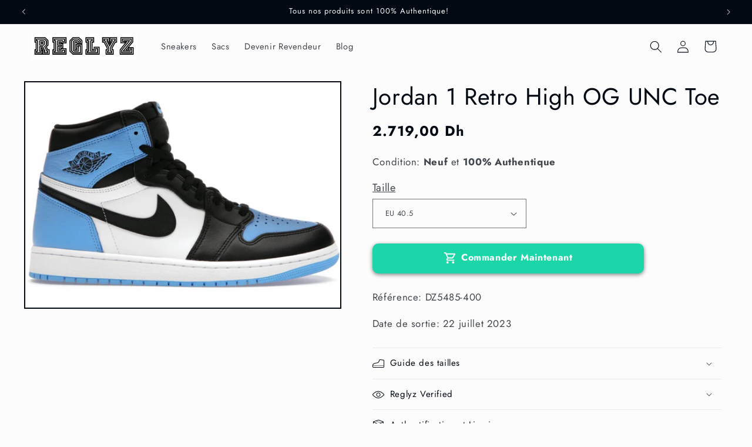

--- FILE ---
content_type: text/html; charset=utf-8
request_url: https://reglyz.com/products/jordan-1-retro-high-og-unc-toe
body_size: 31241
content:
<!doctype html>
<html class="no-js" lang="fr">
  <head>
    <meta charset="utf-8">
    <meta http-equiv="X-UA-Compatible" content="IE=edge">
    <meta name="viewport" content="width=device-width,initial-scale=1">
    <meta name="theme-color" content="">
    <link rel="canonical" href="https://reglyz.com/products/jordan-1-retro-high-og-unc-toe"><link rel="icon" type="image/png" href="//reglyz.com/cdn/shop/files/Reglyz_logo1.png?crop=center&height=32&v=1694373918&width=32"><link rel="preconnect" href="https://fonts.shopifycdn.com" crossorigin><title>
      Jordan 1 Retro High OG UNC Toe
 &ndash; Reglyz</title>

    
      <meta name="description" content="The Air Jordan 1 Retro High OG ‘UNC Toe’ pays homage to Michael Jordan’s college with a color scheme that recalls the 2018 ‘Bred Toe’ AJ1 release. The shoe features white quarter panels and black overlays on the Swoosh and forefoot against an all-leather base. The toe box, heel, and collar flap are adorned with Univers">
    

    

<meta property="og:site_name" content="Reglyz">
<meta property="og:url" content="https://reglyz.com/products/jordan-1-retro-high-og-unc-toe">
<meta property="og:title" content="Jordan 1 Retro High OG UNC Toe">
<meta property="og:type" content="product">
<meta property="og:description" content="The Air Jordan 1 Retro High OG ‘UNC Toe’ pays homage to Michael Jordan’s college with a color scheme that recalls the 2018 ‘Bred Toe’ AJ1 release. The shoe features white quarter panels and black overlays on the Swoosh and forefoot against an all-leather base. The toe box, heel, and collar flap are adorned with Univers"><meta property="og:image" content="http://reglyz.com/cdn/shop/products/Jordan_1_Retro_High_OG_UNC_Toe_b2ad9500-bd53-49f7-b5b4-88913d468f58.jpg?v=1707228841">
  <meta property="og:image:secure_url" content="https://reglyz.com/cdn/shop/products/Jordan_1_Retro_High_OG_UNC_Toe_b2ad9500-bd53-49f7-b5b4-88913d468f58.jpg?v=1707228841">
  <meta property="og:image:width" content="1400">
  <meta property="og:image:height" content="1000"><meta property="og:price:amount" content="2.719,00">
  <meta property="og:price:currency" content="MAD"><meta name="twitter:card" content="summary_large_image">
<meta name="twitter:title" content="Jordan 1 Retro High OG UNC Toe">
<meta name="twitter:description" content="The Air Jordan 1 Retro High OG ‘UNC Toe’ pays homage to Michael Jordan’s college with a color scheme that recalls the 2018 ‘Bred Toe’ AJ1 release. The shoe features white quarter panels and black overlays on the Swoosh and forefoot against an all-leather base. The toe box, heel, and collar flap are adorned with Univers">


    <script src="//reglyz.com/cdn/shop/t/6/assets/constants.js?v=58251544750838685771695463975" defer="defer"></script>
    <script src="//reglyz.com/cdn/shop/t/6/assets/pubsub.js?v=158357773527763999511695463976" defer="defer"></script>
    <script src="//reglyz.com/cdn/shop/t/6/assets/global.js?v=54939145903281508041695463975" defer="defer"></script><script src="//reglyz.com/cdn/shop/t/6/assets/animations.js?v=88693664871331136111695463974" defer="defer"></script><script>window.performance && window.performance.mark && window.performance.mark('shopify.content_for_header.start');</script><meta name="google-site-verification" content="pDuQnmpfIVa2_bu4WAPjBSuaT3_6COXxe0VwRXfxzEw">
<meta id="shopify-digital-wallet" name="shopify-digital-wallet" content="/77520699716/digital_wallets/dialog">
<link rel="alternate" type="application/json+oembed" href="https://reglyz.com/products/jordan-1-retro-high-og-unc-toe.oembed">
<script async="async" src="/checkouts/internal/preloads.js?locale=fr-BE"></script>
<script id="shopify-features" type="application/json">{"accessToken":"1ec900c27c1aba6807b5aadfc89ec9e3","betas":["rich-media-storefront-analytics"],"domain":"reglyz.com","predictiveSearch":true,"shopId":77520699716,"locale":"fr"}</script>
<script>var Shopify = Shopify || {};
Shopify.shop = "64e56c.myshopify.com";
Shopify.locale = "fr";
Shopify.currency = {"active":"MAD","rate":"1.0"};
Shopify.country = "BE";
Shopify.theme = {"name":"Taste","id":153310396740,"schema_name":"Taste","schema_version":"11.0.0","theme_store_id":1434,"role":"main"};
Shopify.theme.handle = "null";
Shopify.theme.style = {"id":null,"handle":null};
Shopify.cdnHost = "reglyz.com/cdn";
Shopify.routes = Shopify.routes || {};
Shopify.routes.root = "/";</script>
<script type="module">!function(o){(o.Shopify=o.Shopify||{}).modules=!0}(window);</script>
<script>!function(o){function n(){var o=[];function n(){o.push(Array.prototype.slice.apply(arguments))}return n.q=o,n}var t=o.Shopify=o.Shopify||{};t.loadFeatures=n(),t.autoloadFeatures=n()}(window);</script>
<script id="shop-js-analytics" type="application/json">{"pageType":"product"}</script>
<script defer="defer" async type="module" src="//reglyz.com/cdn/shopifycloud/shop-js/modules/v2/client.init-shop-cart-sync_XvpUV7qp.fr.esm.js"></script>
<script defer="defer" async type="module" src="//reglyz.com/cdn/shopifycloud/shop-js/modules/v2/chunk.common_C2xzKNNs.esm.js"></script>
<script type="module">
  await import("//reglyz.com/cdn/shopifycloud/shop-js/modules/v2/client.init-shop-cart-sync_XvpUV7qp.fr.esm.js");
await import("//reglyz.com/cdn/shopifycloud/shop-js/modules/v2/chunk.common_C2xzKNNs.esm.js");

  window.Shopify.SignInWithShop?.initShopCartSync?.({"fedCMEnabled":true,"windoidEnabled":true});

</script>
<script>(function() {
  var isLoaded = false;
  function asyncLoad() {
    if (isLoaded) return;
    isLoaded = true;
    var urls = ["https:\/\/reglyz.com\/apps\/giraffly-trust\/trust-worker-d98e61e479a7a0953cbbaa0b5d59c69721aa3b80.js?v=20230907201919\u0026shop=64e56c.myshopify.com","\/\/cdn.shopify.com\/proxy\/3a387a8e9555cc4de5e46c1e0377cbf4396f51d09cb9f1677944eb3744b1cf08\/api.goaffpro.com\/loader.js?shop=64e56c.myshopify.com\u0026sp-cache-control=cHVibGljLCBtYXgtYWdlPTkwMA"];
    for (var i = 0; i < urls.length; i++) {
      var s = document.createElement('script');
      s.type = 'text/javascript';
      s.async = true;
      s.src = urls[i];
      var x = document.getElementsByTagName('script')[0];
      x.parentNode.insertBefore(s, x);
    }
  };
  if(window.attachEvent) {
    window.attachEvent('onload', asyncLoad);
  } else {
    window.addEventListener('load', asyncLoad, false);
  }
})();</script>
<script id="__st">var __st={"a":77520699716,"offset":3600,"reqid":"90db5692-26b3-42f5-b167-d5e771de21e7-1768645752","pageurl":"reglyz.com\/products\/jordan-1-retro-high-og-unc-toe","u":"ffb5b195dbf1","p":"product","rtyp":"product","rid":8843303158084};</script>
<script>window.ShopifyPaypalV4VisibilityTracking = true;</script>
<script id="captcha-bootstrap">!function(){'use strict';const t='contact',e='account',n='new_comment',o=[[t,t],['blogs',n],['comments',n],[t,'customer']],c=[[e,'customer_login'],[e,'guest_login'],[e,'recover_customer_password'],[e,'create_customer']],r=t=>t.map((([t,e])=>`form[action*='/${t}']:not([data-nocaptcha='true']) input[name='form_type'][value='${e}']`)).join(','),a=t=>()=>t?[...document.querySelectorAll(t)].map((t=>t.form)):[];function s(){const t=[...o],e=r(t);return a(e)}const i='password',u='form_key',d=['recaptcha-v3-token','g-recaptcha-response','h-captcha-response',i],f=()=>{try{return window.sessionStorage}catch{return}},m='__shopify_v',_=t=>t.elements[u];function p(t,e,n=!1){try{const o=window.sessionStorage,c=JSON.parse(o.getItem(e)),{data:r}=function(t){const{data:e,action:n}=t;return t[m]||n?{data:e,action:n}:{data:t,action:n}}(c);for(const[e,n]of Object.entries(r))t.elements[e]&&(t.elements[e].value=n);n&&o.removeItem(e)}catch(o){console.error('form repopulation failed',{error:o})}}const l='form_type',E='cptcha';function T(t){t.dataset[E]=!0}const w=window,h=w.document,L='Shopify',v='ce_forms',y='captcha';let A=!1;((t,e)=>{const n=(g='f06e6c50-85a8-45c8-87d0-21a2b65856fe',I='https://cdn.shopify.com/shopifycloud/storefront-forms-hcaptcha/ce_storefront_forms_captcha_hcaptcha.v1.5.2.iife.js',D={infoText:'Protégé par hCaptcha',privacyText:'Confidentialité',termsText:'Conditions'},(t,e,n)=>{const o=w[L][v],c=o.bindForm;if(c)return c(t,g,e,D).then(n);var r;o.q.push([[t,g,e,D],n]),r=I,A||(h.body.append(Object.assign(h.createElement('script'),{id:'captcha-provider',async:!0,src:r})),A=!0)});var g,I,D;w[L]=w[L]||{},w[L][v]=w[L][v]||{},w[L][v].q=[],w[L][y]=w[L][y]||{},w[L][y].protect=function(t,e){n(t,void 0,e),T(t)},Object.freeze(w[L][y]),function(t,e,n,w,h,L){const[v,y,A,g]=function(t,e,n){const i=e?o:[],u=t?c:[],d=[...i,...u],f=r(d),m=r(i),_=r(d.filter((([t,e])=>n.includes(e))));return[a(f),a(m),a(_),s()]}(w,h,L),I=t=>{const e=t.target;return e instanceof HTMLFormElement?e:e&&e.form},D=t=>v().includes(t);t.addEventListener('submit',(t=>{const e=I(t);if(!e)return;const n=D(e)&&!e.dataset.hcaptchaBound&&!e.dataset.recaptchaBound,o=_(e),c=g().includes(e)&&(!o||!o.value);(n||c)&&t.preventDefault(),c&&!n&&(function(t){try{if(!f())return;!function(t){const e=f();if(!e)return;const n=_(t);if(!n)return;const o=n.value;o&&e.removeItem(o)}(t);const e=Array.from(Array(32),(()=>Math.random().toString(36)[2])).join('');!function(t,e){_(t)||t.append(Object.assign(document.createElement('input'),{type:'hidden',name:u})),t.elements[u].value=e}(t,e),function(t,e){const n=f();if(!n)return;const o=[...t.querySelectorAll(`input[type='${i}']`)].map((({name:t})=>t)),c=[...d,...o],r={};for(const[a,s]of new FormData(t).entries())c.includes(a)||(r[a]=s);n.setItem(e,JSON.stringify({[m]:1,action:t.action,data:r}))}(t,e)}catch(e){console.error('failed to persist form',e)}}(e),e.submit())}));const S=(t,e)=>{t&&!t.dataset[E]&&(n(t,e.some((e=>e===t))),T(t))};for(const o of['focusin','change'])t.addEventListener(o,(t=>{const e=I(t);D(e)&&S(e,y())}));const B=e.get('form_key'),M=e.get(l),P=B&&M;t.addEventListener('DOMContentLoaded',(()=>{const t=y();if(P)for(const e of t)e.elements[l].value===M&&p(e,B);[...new Set([...A(),...v().filter((t=>'true'===t.dataset.shopifyCaptcha))])].forEach((e=>S(e,t)))}))}(h,new URLSearchParams(w.location.search),n,t,e,['guest_login'])})(!0,!0)}();</script>
<script integrity="sha256-4kQ18oKyAcykRKYeNunJcIwy7WH5gtpwJnB7kiuLZ1E=" data-source-attribution="shopify.loadfeatures" defer="defer" src="//reglyz.com/cdn/shopifycloud/storefront/assets/storefront/load_feature-a0a9edcb.js" crossorigin="anonymous"></script>
<script data-source-attribution="shopify.dynamic_checkout.dynamic.init">var Shopify=Shopify||{};Shopify.PaymentButton=Shopify.PaymentButton||{isStorefrontPortableWallets:!0,init:function(){window.Shopify.PaymentButton.init=function(){};var t=document.createElement("script");t.src="https://reglyz.com/cdn/shopifycloud/portable-wallets/latest/portable-wallets.fr.js",t.type="module",document.head.appendChild(t)}};
</script>
<script data-source-attribution="shopify.dynamic_checkout.buyer_consent">
  function portableWalletsHideBuyerConsent(e){var t=document.getElementById("shopify-buyer-consent"),n=document.getElementById("shopify-subscription-policy-button");t&&n&&(t.classList.add("hidden"),t.setAttribute("aria-hidden","true"),n.removeEventListener("click",e))}function portableWalletsShowBuyerConsent(e){var t=document.getElementById("shopify-buyer-consent"),n=document.getElementById("shopify-subscription-policy-button");t&&n&&(t.classList.remove("hidden"),t.removeAttribute("aria-hidden"),n.addEventListener("click",e))}window.Shopify?.PaymentButton&&(window.Shopify.PaymentButton.hideBuyerConsent=portableWalletsHideBuyerConsent,window.Shopify.PaymentButton.showBuyerConsent=portableWalletsShowBuyerConsent);
</script>
<script>
  function portableWalletsCleanup(e){e&&e.src&&console.error("Failed to load portable wallets script "+e.src);var t=document.querySelectorAll("shopify-accelerated-checkout .shopify-payment-button__skeleton, shopify-accelerated-checkout-cart .wallet-cart-button__skeleton"),e=document.getElementById("shopify-buyer-consent");for(let e=0;e<t.length;e++)t[e].remove();e&&e.remove()}function portableWalletsNotLoadedAsModule(e){e instanceof ErrorEvent&&"string"==typeof e.message&&e.message.includes("import.meta")&&"string"==typeof e.filename&&e.filename.includes("portable-wallets")&&(window.removeEventListener("error",portableWalletsNotLoadedAsModule),window.Shopify.PaymentButton.failedToLoad=e,"loading"===document.readyState?document.addEventListener("DOMContentLoaded",window.Shopify.PaymentButton.init):window.Shopify.PaymentButton.init())}window.addEventListener("error",portableWalletsNotLoadedAsModule);
</script>

<script type="module" src="https://reglyz.com/cdn/shopifycloud/portable-wallets/latest/portable-wallets.fr.js" onError="portableWalletsCleanup(this)" crossorigin="anonymous"></script>
<script nomodule>
  document.addEventListener("DOMContentLoaded", portableWalletsCleanup);
</script>

<link id="shopify-accelerated-checkout-styles" rel="stylesheet" media="screen" href="https://reglyz.com/cdn/shopifycloud/portable-wallets/latest/accelerated-checkout-backwards-compat.css" crossorigin="anonymous">
<style id="shopify-accelerated-checkout-cart">
        #shopify-buyer-consent {
  margin-top: 1em;
  display: inline-block;
  width: 100%;
}

#shopify-buyer-consent.hidden {
  display: none;
}

#shopify-subscription-policy-button {
  background: none;
  border: none;
  padding: 0;
  text-decoration: underline;
  font-size: inherit;
  cursor: pointer;
}

#shopify-subscription-policy-button::before {
  box-shadow: none;
}

      </style>
<script id="sections-script" data-sections="header" defer="defer" src="//reglyz.com/cdn/shop/t/6/compiled_assets/scripts.js?376"></script>
<script>window.performance && window.performance.mark && window.performance.mark('shopify.content_for_header.end');</script>


    <style data-shopify>
      @font-face {
  font-family: Jost;
  font-weight: 400;
  font-style: normal;
  font-display: swap;
  src: url("//reglyz.com/cdn/fonts/jost/jost_n4.d47a1b6347ce4a4c9f437608011273009d91f2b7.woff2") format("woff2"),
       url("//reglyz.com/cdn/fonts/jost/jost_n4.791c46290e672b3f85c3d1c651ef2efa3819eadd.woff") format("woff");
}

      @font-face {
  font-family: Jost;
  font-weight: 700;
  font-style: normal;
  font-display: swap;
  src: url("//reglyz.com/cdn/fonts/jost/jost_n7.921dc18c13fa0b0c94c5e2517ffe06139c3615a3.woff2") format("woff2"),
       url("//reglyz.com/cdn/fonts/jost/jost_n7.cbfc16c98c1e195f46c536e775e4e959c5f2f22b.woff") format("woff");
}

      @font-face {
  font-family: Jost;
  font-weight: 400;
  font-style: italic;
  font-display: swap;
  src: url("//reglyz.com/cdn/fonts/jost/jost_i4.b690098389649750ada222b9763d55796c5283a5.woff2") format("woff2"),
       url("//reglyz.com/cdn/fonts/jost/jost_i4.fd766415a47e50b9e391ae7ec04e2ae25e7e28b0.woff") format("woff");
}

      @font-face {
  font-family: Jost;
  font-weight: 700;
  font-style: italic;
  font-display: swap;
  src: url("//reglyz.com/cdn/fonts/jost/jost_i7.d8201b854e41e19d7ed9b1a31fe4fe71deea6d3f.woff2") format("woff2"),
       url("//reglyz.com/cdn/fonts/jost/jost_i7.eae515c34e26b6c853efddc3fc0c552e0de63757.woff") format("woff");
}

      @font-face {
  font-family: Jost;
  font-weight: 400;
  font-style: normal;
  font-display: swap;
  src: url("//reglyz.com/cdn/fonts/jost/jost_n4.d47a1b6347ce4a4c9f437608011273009d91f2b7.woff2") format("woff2"),
       url("//reglyz.com/cdn/fonts/jost/jost_n4.791c46290e672b3f85c3d1c651ef2efa3819eadd.woff") format("woff");
}


      
        :root,
        .color-background-1 {
          --color-background: 252,252,252;
        
          --gradient-background: #fcfcfc;
        
        --color-foreground: 2,9,18;
        --color-shadow: 2,9,18;
        --color-button: 2,9,18;
        --color-button-text: 252,252,252;
        --color-secondary-button: 252,252,252;
        --color-secondary-button-text: 2,9,18;
        --color-link: 2,9,18;
        --color-badge-foreground: 2,9,18;
        --color-badge-background: 252,252,252;
        --color-badge-border: 2,9,18;
        --payment-terms-background-color: rgb(252 252 252);
      }
      
        
        .color-background-2 {
          --color-background: 228,246,255;
        
          --gradient-background: #e4f6ff;
        
        --color-foreground: 2,9,18;
        --color-shadow: 2,9,18;
        --color-button: 2,9,18;
        --color-button-text: 228,246,255;
        --color-secondary-button: 228,246,255;
        --color-secondary-button-text: 2,9,18;
        --color-link: 2,9,18;
        --color-badge-foreground: 2,9,18;
        --color-badge-background: 228,246,255;
        --color-badge-border: 2,9,18;
        --payment-terms-background-color: rgb(228 246 255);
      }
      
        
        .color-inverse {
          --color-background: 219,233,224;
        
          --gradient-background: #dbe9e0;
        
        --color-foreground: 2,9,18;
        --color-shadow: 2,9,18;
        --color-button: 2,9,18;
        --color-button-text: 219,233,224;
        --color-secondary-button: 219,233,224;
        --color-secondary-button-text: 2,9,18;
        --color-link: 2,9,18;
        --color-badge-foreground: 2,9,18;
        --color-badge-background: 219,233,224;
        --color-badge-border: 2,9,18;
        --payment-terms-background-color: rgb(219 233 224);
      }
      
        
        .color-accent-1 {
          --color-background: 2,9,18;
        
          --gradient-background: #020912;
        
        --color-foreground: 252,252,252;
        --color-shadow: 2,9,18;
        --color-button: 252,252,252;
        --color-button-text: 2,9,18;
        --color-secondary-button: 2,9,18;
        --color-secondary-button-text: 252,252,252;
        --color-link: 252,252,252;
        --color-badge-foreground: 252,252,252;
        --color-badge-background: 2,9,18;
        --color-badge-border: 252,252,252;
        --payment-terms-background-color: rgb(2 9 18);
      }
      
        
        .color-accent-2 {
          --color-background: 255,223,184;
        
          --gradient-background: #ffdfb8;
        
        --color-foreground: 2,9,18;
        --color-shadow: 2,9,18;
        --color-button: 2,9,18;
        --color-button-text: 255,223,184;
        --color-secondary-button: 255,223,184;
        --color-secondary-button-text: 2,9,18;
        --color-link: 2,9,18;
        --color-badge-foreground: 2,9,18;
        --color-badge-background: 255,223,184;
        --color-badge-border: 2,9,18;
        --payment-terms-background-color: rgb(255 223 184);
      }
      

      body, .color-background-1, .color-background-2, .color-inverse, .color-accent-1, .color-accent-2 {
        color: rgba(var(--color-foreground), 0.75);
        background-color: rgb(var(--color-background));
      }

      :root {
        --font-body-family: Jost, sans-serif;
        --font-body-style: normal;
        --font-body-weight: 400;
        --font-body-weight-bold: 700;

        --font-heading-family: Jost, sans-serif;
        --font-heading-style: normal;
        --font-heading-weight: 400;

        --font-body-scale: 1.05;
        --font-heading-scale: 0.9523809523809523;

        --media-padding: px;
        --media-border-opacity: 1.0;
        --media-border-width: 2px;
        --media-radius: 0px;
        --media-shadow-opacity: 0.0;
        --media-shadow-horizontal-offset: 0px;
        --media-shadow-vertical-offset: 4px;
        --media-shadow-blur-radius: 5px;
        --media-shadow-visible: 0;

        --page-width: 140rem;
        --page-width-margin: 0rem;

        --product-card-image-padding: 0.0rem;
        --product-card-corner-radius: 0.0rem;
        --product-card-text-alignment: center;
        --product-card-border-width: 0.0rem;
        --product-card-border-opacity: 0.1;
        --product-card-shadow-opacity: 0.0;
        --product-card-shadow-visible: 0;
        --product-card-shadow-horizontal-offset: 0.0rem;
        --product-card-shadow-vertical-offset: 0.4rem;
        --product-card-shadow-blur-radius: 0.5rem;

        --collection-card-image-padding: 0.0rem;
        --collection-card-corner-radius: 0.0rem;
        --collection-card-text-alignment: center;
        --collection-card-border-width: 0.0rem;
        --collection-card-border-opacity: 0.1;
        --collection-card-shadow-opacity: 0.0;
        --collection-card-shadow-visible: 0;
        --collection-card-shadow-horizontal-offset: 0.0rem;
        --collection-card-shadow-vertical-offset: 0.4rem;
        --collection-card-shadow-blur-radius: 0.5rem;

        --blog-card-image-padding: 0.0rem;
        --blog-card-corner-radius: 0.0rem;
        --blog-card-text-alignment: center;
        --blog-card-border-width: 0.0rem;
        --blog-card-border-opacity: 0.1;
        --blog-card-shadow-opacity: 0.0;
        --blog-card-shadow-visible: 0;
        --blog-card-shadow-horizontal-offset: 0.0rem;
        --blog-card-shadow-vertical-offset: 0.4rem;
        --blog-card-shadow-blur-radius: 0.5rem;

        --badge-corner-radius: 4.0rem;

        --popup-border-width: 2px;
        --popup-border-opacity: 1.0;
        --popup-corner-radius: 0px;
        --popup-shadow-opacity: 0.05;
        --popup-shadow-horizontal-offset: 0px;
        --popup-shadow-vertical-offset: 4px;
        --popup-shadow-blur-radius: 5px;

        --drawer-border-width: 2px;
        --drawer-border-opacity: 1.0;
        --drawer-shadow-opacity: 0.0;
        --drawer-shadow-horizontal-offset: 0px;
        --drawer-shadow-vertical-offset: 4px;
        --drawer-shadow-blur-radius: 5px;

        --spacing-sections-desktop: 20px;
        --spacing-sections-mobile: 20px;

        --grid-desktop-vertical-spacing: 24px;
        --grid-desktop-horizontal-spacing: 24px;
        --grid-mobile-vertical-spacing: 12px;
        --grid-mobile-horizontal-spacing: 12px;

        --text-boxes-border-opacity: 1.0;
        --text-boxes-border-width: 2px;
        --text-boxes-radius: 0px;
        --text-boxes-shadow-opacity: 0.0;
        --text-boxes-shadow-visible: 0;
        --text-boxes-shadow-horizontal-offset: 0px;
        --text-boxes-shadow-vertical-offset: 4px;
        --text-boxes-shadow-blur-radius: 5px;

        --buttons-radius: 0px;
        --buttons-radius-outset: 0px;
        --buttons-border-width: 1px;
        --buttons-border-opacity: 1.0;
        --buttons-shadow-opacity: 0.0;
        --buttons-shadow-visible: 0;
        --buttons-shadow-horizontal-offset: 0px;
        --buttons-shadow-vertical-offset: 4px;
        --buttons-shadow-blur-radius: 5px;
        --buttons-border-offset: 0px;

        --inputs-radius: 0px;
        --inputs-border-width: 1px;
        --inputs-border-opacity: 0.55;
        --inputs-shadow-opacity: 0.0;
        --inputs-shadow-horizontal-offset: 0px;
        --inputs-margin-offset: 0px;
        --inputs-shadow-vertical-offset: 4px;
        --inputs-shadow-blur-radius: 5px;
        --inputs-radius-outset: 0px;

        --variant-pills-radius: 40px;
        --variant-pills-border-width: 1px;
        --variant-pills-border-opacity: 0.55;
        --variant-pills-shadow-opacity: 0.0;
        --variant-pills-shadow-horizontal-offset: 0px;
        --variant-pills-shadow-vertical-offset: 4px;
        --variant-pills-shadow-blur-radius: 5px;
      }

      *,
      *::before,
      *::after {
        box-sizing: inherit;
      }

      html {
        box-sizing: border-box;
        font-size: calc(var(--font-body-scale) * 62.5%);
        height: 100%;
      }

      body {
        display: grid;
        grid-template-rows: auto auto 1fr auto;
        grid-template-columns: 100%;
        min-height: 100%;
        margin: 0;
        font-size: 1.5rem;
        letter-spacing: 0.06rem;
        line-height: calc(1 + 0.8 / var(--font-body-scale));
        font-family: var(--font-body-family);
        font-style: var(--font-body-style);
        font-weight: var(--font-body-weight);
      }

      @media screen and (min-width: 750px) {
        body {
          font-size: 1.6rem;
        }
      }
    </style>

    <link href="//reglyz.com/cdn/shop/t/6/assets/base.css?v=857188114327262331695463974" rel="stylesheet" type="text/css" media="all" />
<link rel="preload" as="font" href="//reglyz.com/cdn/fonts/jost/jost_n4.d47a1b6347ce4a4c9f437608011273009d91f2b7.woff2" type="font/woff2" crossorigin><link rel="preload" as="font" href="//reglyz.com/cdn/fonts/jost/jost_n4.d47a1b6347ce4a4c9f437608011273009d91f2b7.woff2" type="font/woff2" crossorigin><link href="//reglyz.com/cdn/shop/t/6/assets/component-localization-form.css?v=143319823105703127341695463975" rel="stylesheet" type="text/css" media="all" />
      <script src="//reglyz.com/cdn/shop/t/6/assets/localization-form.js?v=161644695336821385561695463975" defer="defer"></script><link
        rel="stylesheet"
        href="//reglyz.com/cdn/shop/t/6/assets/component-predictive-search.css?v=118923337488134913561695463975"
        media="print"
        onload="this.media='all'"
      ><script>
      document.documentElement.className = document.documentElement.className.replace('no-js', 'js');
      if (Shopify.designMode) {
        document.documentElement.classList.add('shopify-design-mode');
      }
    </script>
  


    

    

    
  
<!-- BEGIN app block: shopify://apps/releasit-cod-form/blocks/app-embed/72faf214-4174-4fec-886b-0d0e8d3af9a2 -->

<!-- BEGIN app snippet: metafields-handlers -->







  
  <!-- END app snippet -->


  <!-- BEGIN app snippet: old-ext -->
  
<script type='application/javascript'>
      var _RSI_COD_FORM_SETTINGS = {"testMode":false,"visiblity":{"enabledOnlyForCountries_array":[],"enabledOnlyForProducts_array":[],"enabledOnlyForTotal":"0,0","isEnabledOnlyForCountries":false,"isEnabledOnlyForProducts":false,"isExcludedForProducts":false,"totalLimitText":"Le paiement à la livraison n'est pas disponible pour les commandes supérieures à 1 000 $, veuillez utiliser un autre mode de paiement."},"cartPage":{"isEnabled":true,"isSeperateButton":true},"productPage":{"addMode":"product-only","hideAddToCartButton":true,"hideQuickCheckoutButtons":true,"ignoreCollectionsV2":false,"ignoreHomeV2":false,"isEnabled":true},"buyNowButton":{"floatingEnabled":true,"floatingPos":"bottom","iconType":"cart1","shakerType":"none","style":{"bgColor":"rgba(27, 214, 169, 1)","borderColor":"rgba(0,0,0,1)","borderRadius":10,"borderWidth":0,"color":"rgba(255,255,255,1)","fontSizeFactor":1,"shadowOpacity":0.5},"subt":"","text":"Commander Maintenant"},"codFee":{"commission":300,"commissionName":"Paiement à la livraison","isFeeEnabled":false,"isFeeTaxable":false},"abandonedCheckouts":{"isEnabled":false},"localization":{"countryCode":"MA","country":{"code":"MA","label":{"t":{"en":"Morocco"}},"phonePrefix":"+212"}},"form":{"allTaxesIncluded":{"isEnabled":false,"text":"Toutes taxes comprises."},"checkoutLines_array":[{"type":"subtotal","title":"Sous-total"},{"type":"shipping","title":"Livraison"},{"type":"total","title":"Total"}],"deferLoading":true,"discounts":{"applyButton":{"style":{"bgColor":"rgba(0,0,0,1)"},"text":"Appliquer"},"checkoutLineText":"Réductions","fieldLabel":"Code de réduction","isEnabled":false,"limitToOneCode":true},"fields":{"areLabelsEnabled":true,"isCountriesV2":true,"isV2":true,"isV3":true,"items_array":[{"type":"order_summary","isActive":true,"position":0,"backendFields":{"label":{"t":{"en":"Order summary","it":"Riepilogo ordine","es":"Resumen del pedido","fr":"Résumé de la commande"}},"hideEdit":true}},{"type":"totals_summary","isActive":false,"position":1,"backendFields":{"label":{"t":{"en":"Totals summary","it":"Riepilogo totali","es":"Resumen total","fr":"Résumé des totaux"}}}},{"type":"shipping_rates","isActive":true,"alignment":"left","position":2,"backendFields":{"label":{"t":{"en":"Shipping rates","it":"Tariffe di spedizione","es":"Tarifas de envío","fr":"Frais d'envoi"}}}},{"type":"discount_codes","isActive":false,"position":3,"backendFields":{"label":{"t":{"en":"Discount codes","it":"Codici sconto","es":"Códigos de descuento","fr":"Codes de réduction"}}}},{"type":"custom_text","isActive":false,"text":"Insérez votre adresse de livraison","alignment":"center","fontWeight":"600","fontSizeFactor":1.05,"color":"rgba(0,0,0,1)","position":4,"backendFields":{"label":{"t":{"en":"Custom text","it":"Testo personalizzabile","es":"Texto personalizable","fr":"Texte personnalisé"}}}},{"type":"first_name","required":true,"showIcon":true,"label":"Prénom","n":{"ph":"Prénom","minL":2,"maxL":250,"eInv":"","reg":""},"isActive":false,"position":5,"backendFields":{"label":{"t":{"en":"First name field","it":"Campo nome","es":"Campo de nombre","fr":"Champ prénom"}},"name":"first_name"}},{"type":"last_name","required":true,"showIcon":true,"label":"","n":{"ph":"Nom complet","minL":2,"maxL":250,"eInv":"","reg":""},"isActive":true,"position":6,"backendFields":{"label":{"t":{"en":"Last name field","it":"Campo cognome","es":"Campo de apellido","fr":"Champ nom de famille"}},"name":"last_name"}},{"type":"phone","required":true,"showIcon":true,"label":"","n":{"ph":"Téléphone","minL":1,"maxL":15,"reg":"","pf":""},"isActive":true,"position":7,"backendFields":{"label":{"t":{"en":"Phone field","it":"Campo telefono","es":"Campo de teléfono","fr":"Champ téléphone"}},"name":"phone"}},{"type":"address","required":true,"showIcon":true,"label":"","n":{"ph":"Adresse","minL":2,"maxL":250,"eInv":"","reg":"","pf":""},"isActive":false,"position":8,"backendFields":{"label":{"t":{"en":"Address field","it":"Campo indirizzo","es":"Campo de dirección","fr":"Champ d'adresse"}},"name":"address"}},{"type":"civic_number","required":false,"showIcon":true,"label":"Adresse 2","n":{"ph":"Adresse 2","minL":1,"maxL":250,"eInv":"","reg":"","pf":""},"isActive":false,"position":9,"backendFields":{"label":{"t":{"en":"Address 2 field","it":"Campo numero civico","es":"Campo de dirección 2","fr":"Champ adresse 2"}},"name":"civic_number"}},{"type":"province","required":true,"showIcon":true,"label":"Province","n":{"ph":"Province","minL":2,"maxL":250,"eInv":"","reg":"","pf":""},"isActive":false,"position":10,"backendFields":{"label":{"t":{"en":"Province field","it":"Campo provincia","es":"Campo provincia","fr":"Champ province"}},"name":"province"}},{"type":"city","required":true,"showIcon":true,"label":"","n":{"ph":"Ville","minL":2,"maxL":250,"eInv":"","reg":"","pf":""},"isActive":true,"position":11,"backendFields":{"label":{"t":{"en":"City field","it":"Campo città","es":"Campo de la ciudad","fr":"Champ de la ville"}},"name":"city"}},{"type":"zip_code","required":true,"showIcon":true,"label":"Code postal","n":{"ph":"Code postal","minL":2,"maxL":250,"eInv":"","reg":"","pf":""},"isActive":false,"position":12,"backendFields":{"label":{"t":{"en":"Zip code field","it":"Campo codice postale (CAP)","es":"Campo de código postal","fr":"Champ code postal"}},"name":"zip_code"}},{"type":"email","required":false,"showIcon":true,"label":"E-mail","n":{"ph":"E-mail","minL":1,"maxL":250},"isActive":false,"position":13,"backendFields":{"label":{"t":{"en":"Email field","it":"Campo email","es":"Campo de correo electrónico","fr":"Champ e-mail"}},"name":"email"}},{"type":"note","showIcon":true,"required":false,"label":"Note de commande","n":{"ph":"Note de commande","minL":1,"maxL":250,"eInv":"","reg":"","pf":""},"isActive":false,"position":14,"backendFields":{"label":{"t":{"en":"Order note field","it":"Campo nota sull'ordine","es":"Campo de nota del pedido","fr":"Champ de note de commande"}},"name":"note"}},{"type":"newsletter_subscribe_checkbox","label":"Inscrivez-vous pour recevoir des communications sur les nouveaux produits et offres !","isActive":false,"isPreselected":false,"position":15,"backendFields":{"label":{"t":{"en":"Newsletter field","it":"Campo iscrizione marketing","es":"Campo de inscripción de marketing","fr":"Champ de saisie marketing"}},"name":"newsletter_subscribe_checkbox"}},{"type":"terms_accept_checkbox","required":true,"label":"Acceptez nos <a href=\"/policies/terms-of-service\">conditions générales</a>","isActive":false,"position":16,"backendFields":{"label":{"t":{"en":"Accept terms field","it":"Campo accettazione dei termini","es":"Campo de aceptación de términos","fr":"Champ d'acceptation des conditions"}},"name":"terms_accept_checkbox"}},{"type":"submit_button","isActive":true,"position":17,"backendFields":{"label":{"t":{"en":"Submit button","it":"Pulsante di invio","es":"Botón de envío","fr":"Bouton de soumission"}}}},{"type":"additionals_whatsapp_button.1695600872598","text":"Acheter via WhatsApp","subt":"","isActive":false,"shakerType":"none","fontSizeFactor":1,"bgColor":"rgba(65,197,82,1)","color":"rgba(255,255,255,1)","borderRadius":10,"borderWidth":0,"borderColor":"rgba(0,0,0,1)","shadowOpacity":0.1,"wpPhNum":"212771540771","createOrder":false,"wpMess":"Bonjour! Je souhaite acheter ce produit : {page_url}\nPouvez-vous m'aider?","position":18,"backendFields":{"dontShow":false,"onlyOne":true,"label":{"t":{"en":"WhatsApp button","it":"Pulsante WhatsApp","es":"Botón de WhatsApp","fr":"Bouton WhatsApp"}},"name":"additionals_whatsapp_button_"}}],"title":"Insérez votre adresse de livraison","titleAlign":"left"},"generalTexts":{"errors":{"invalidDiscountCode":"Insérez un code de réduction valide.","invalidEmail":"Insérez une adresse e-mail valide.","invalidGeneric":"Entrez une valeur valide.","invalidPhone":"Insérez un numéro de téléphone valide.","oneDiscountCodeAllowed":"Un seul code de réduction par commande est autorisé.","required":"Ce champ est requis."},"free":"0 Dh","selectShippingRate":"Livraison"},"hasDraftChoButton":true,"hasEmbeddedV2":true,"hasInlineVal":true,"hasNewQOSel":true,"header":{"showClose":true,"title":"Veuillez remplir le formulaire pour commander","titleStyle":{"alignment":"left","fontSizeFactor":1,"color":"rgba(0,0,0,1)","fontWeight":"600"}},"hideCheckoutLines":false,"isEmbedded":false,"isRtlEnabled":false,"isUsingAppEmbed":true,"isUsingScriptTag":true,"isUsingSpCdn":true,"style":{"borderColor":"rgba(0,0,0,1)","bgColor":"rgba(255,255,255,1)","color":"rgba(0,0,0,1)","borderRadius":9,"fullScr":false,"borderWidth":0,"shadowOpacity":0.2,"fontSizeFactor":1},"submitButton":{"iconType":"none","shakerType":"none","style":{"bgColor":"rgba(27, 214, 169, 1)","borderColor":"rgba(0,0,0,1)","borderRadius":10,"borderWidth":0,"color":"rgba(255,255,255,1)","fontSizeFactor":0.9,"shadowOpacity":0.1},"subt":"","text":"Confirmer la commande - {order_total}"},"useMoneyFormat":true,"useMoneyFormatV2":true,"currentPage":"","currentStatus":"","postUrl":"/apps/rsi-cod-form-do-not-change/create-order"},"tracking":{"disableAllEvents":false,"fbSendAtc":true,"items_array":[{"type":"fb_browser","id":""}],"sendFill":true},"shippingRates":{"isAutomatic":false,"items_array":[{"type":"custom","title":"Livraison gratuite","condition":[],"price":0,"priority":1},{"type":"default","title":"Default rate","price":0,"priority":0}],"sortMode":"price-low-high"},"integrations":{"codFee":false},"general":{"bsMess":"","disableAutofill":false,"disableAutomaticDs":false,"noTagsToOrders":false,"paymentMethod":{"name":"Cash on Delivery (COD)","isEnabled":true},"redirectToCustomPage":{"isEnabled":true,"type":"whatsapp","url":"","wpMess":"Salam, c'est {first_name}  {last_name} je viens de confirmer ma commande. Pourriez-vous la préparer ? Merci\n{products_summary_with_quantity}\n ","wpPhNum":"+212618385565"},"removeZeroFromPh":true,"saveOrdersAsDrafts":false,"saveUtms":true,"sendSms":true},"upsells":{"addButton":{"shakerType":"none","style":{"borderColor":"rgba(0,0,0,1)","bgColor":"rgba(0,0,0,1)","color":"rgba(255,255,255,1)","borderRadius":2,"shadowOpacity":0.1,"borderWidth":0},"text":"Ajouter à votre commande"},"isPostPurchase":true,"maxNum":2,"noThanksButton":{"style":{"borderColor":"rgba(0,0,0,1)","bgColor":"rgba(255,255,255,1)","color":"rgba(0,0,0,1)","borderRadius":2,"shadowOpacity":0.1,"borderWidth":2},"text":"Non merci, terminez ma commande"},"showQuantitySelector":false,"topText":"Ajoutez {product_name} à votre commande !","isEnabled":false,"postUrl":"/apps/rsi-cod-form-do-not-change/get-upsell"},"reportPostUrl":"/apps/rsi-cod-form-do-not-change/send-report","messOtp":{"attempts":3,"isEnabled":false,"mode":"sms","smsMess":"{otp_code} est votre code de vérification pour votre commande.","tAttemptsExceeded":"Vous avez atteint la limite de renvois, veuillez réessayer avec un autre numéro de téléphone.","tChangePhone":"Changer de numéro de téléphone","tDescription":"Un code de vérification a été envoyé par SMS à votre numéro de téléphone {phone_number}. Entrez votre code ci-dessous pour vérifier votre numéro de téléphone :","tInvalidCode":"Le code que vous avez entré n'est pas valide, veuillez réessayer.","tNewCodeSent":"Un nouveau code a été envoyé par SMS à votre numéro de téléphone {phone_number}. Entrez le code ci-dessus.","tResend":"Renvoyer le code","tTitle":"Vérifiez votre numéro de téléphone pour finaliser votre commande","tVerify":"Vérifier","tYourCode":"Votre code","postUrl":"/apps/rsi-cod-form-do-not-change/get-phone-number-otp"},"isSpCdnActive":true};
    </script>
  




<script src='https://cdn.shopify.com/extensions/019bcb3c-0097-723a-a505-a1e16af5dced/releasit-cod-form-345/assets/datepicker.min.js' defer></script><script src='https://cdn.shopify.com/extensions/019bcb3c-0097-723a-a505-a1e16af5dced/releasit-cod-form-345/assets/get-form-script.min.js' defer></script><script id='rsi-cod-form-product-cache' type='application/json'>
  {"id":8843303158084,"title":"Jordan 1 Retro High OG UNC Toe","handle":"jordan-1-retro-high-og-unc-toe","description":"The Air Jordan 1 Retro High OG ‘UNC Toe’ pays homage to Michael Jordan’s college with a color scheme that recalls the 2018 ‘Bred Toe’ AJ1 release. The shoe features white quarter panels and black overlays on the Swoosh and forefoot against an all-leather base. The toe box, heel, and collar flap are adorned with University Blue accents, with a lateral-side classic Wings logo. The breathable nylon tongue has a retro Nike tag, and lightweight cushioning is provided by a white rubber midsole with an Air-sole heel unit within a polyurethane wedge. Underfoot, sturdy traction is ensured by the blue rubber outsole. [Sku: DZ5485-400]","published_at":"2024-01-29T11:39:19+01:00","created_at":"2024-01-29T11:39:19+01:00","vendor":"Reglyz","type":"","tags":["all","nike"],"price":271900,"price_min":271900,"price_max":377000,"available":true,"price_varies":true,"compare_at_price":null,"compare_at_price_min":0,"compare_at_price_max":0,"compare_at_price_varies":false,"variants":[{"id":47863814783300,"title":"EU 40.5","option1":"EU 40.5","option2":null,"option3":null,"sku":"AskId_616","requires_shipping":true,"taxable":true,"featured_image":null,"available":true,"name":"Jordan 1 Retro High OG UNC Toe - EU 40.5","public_title":"EU 40.5","options":["EU 40.5"],"price":271900,"weight":0,"compare_at_price":null,"inventory_management":"shopify","barcode":null,"requires_selling_plan":false,"selling_plan_allocations":[]},{"id":47907939123524,"title":"EU 43","option1":"EU 43","option2":null,"option3":null,"sku":"AskId_911","requires_shipping":true,"taxable":true,"featured_image":null,"available":true,"name":"Jordan 1 Retro High OG UNC Toe - EU 43","public_title":"EU 43","options":["EU 43"],"price":377000,"weight":0,"compare_at_price":null,"inventory_management":"shopify","barcode":null,"requires_selling_plan":false,"selling_plan_allocations":[]}],"images":["\/\/reglyz.com\/cdn\/shop\/products\/Jordan_1_Retro_High_OG_UNC_Toe_b2ad9500-bd53-49f7-b5b4-88913d468f58.jpg?v=1707228841"],"featured_image":"\/\/reglyz.com\/cdn\/shop\/products\/Jordan_1_Retro_High_OG_UNC_Toe_b2ad9500-bd53-49f7-b5b4-88913d468f58.jpg?v=1707228841","options":["Taille"],"media":[{"alt":"Jordan 1 Retro High OG UNC Toe","id":47578390626628,"position":1,"preview_image":{"aspect_ratio":1.4,"height":1000,"width":1400,"src":"\/\/reglyz.com\/cdn\/shop\/products\/Jordan_1_Retro_High_OG_UNC_Toe_b2ad9500-bd53-49f7-b5b4-88913d468f58.jpg?v=1707228841"},"aspect_ratio":1.4,"height":1000,"media_type":"image","src":"\/\/reglyz.com\/cdn\/shop\/products\/Jordan_1_Retro_High_OG_UNC_Toe_b2ad9500-bd53-49f7-b5b4-88913d468f58.jpg?v=1707228841","width":1400}],"requires_selling_plan":false,"selling_plan_groups":[],"content":"The Air Jordan 1 Retro High OG ‘UNC Toe’ pays homage to Michael Jordan’s college with a color scheme that recalls the 2018 ‘Bred Toe’ AJ1 release. The shoe features white quarter panels and black overlays on the Swoosh and forefoot against an all-leather base. The toe box, heel, and collar flap are adorned with University Blue accents, with a lateral-side classic Wings logo. The breathable nylon tongue has a retro Nike tag, and lightweight cushioning is provided by a white rubber midsole with an Air-sole heel unit within a polyurethane wedge. Underfoot, sturdy traction is ensured by the blue rubber outsole. [Sku: DZ5485-400]"}
</script>
<script id='rsi-cod-form-product-collections-cache' type='application/json'>
  [{"id":607750160708,"handle":"nike","title":"Nike","updated_at":"2025-09-05T12:20:13+01:00","body_html":"","published_at":"2023-09-09T22:49:11+01:00","sort_order":"manual","template_suffix":"","disjunctive":false,"rules":[{"column":"tag","relation":"equals","condition":"nike"}],"published_scope":"global"},{"id":607645303108,"handle":"tous-les-sneakers","title":"Tous les Sneakers","updated_at":"2025-09-05T12:20:13+01:00","body_html":"","published_at":"2023-09-08T01:40:29+01:00","sort_order":"created-desc","template_suffix":"","disjunctive":true,"rules":[{"column":"tag","relation":"equals","condition":"all"}],"published_scope":"global"}]
</script>



<script type='application/javascript'>
  
  var _RSI_COD_FORM_MONEY_FORMAT = '{{amount_with_comma_separator}} Dh';
  
</script>
<script type='application/javascript'>
  var _RSI_COD_FORM_SWIFFY_JS_URL = "https://cdn.shopify.com/extensions/019bcb3c-0097-723a-a505-a1e16af5dced/releasit-cod-form-345/assets/swiffy-slider.min.js";
  var _RSI_COD_FORM_SWIFFY_CSS_URL = "https://cdn.shopify.com/extensions/019bcb3c-0097-723a-a505-a1e16af5dced/releasit-cod-form-345/assets/swiffy-slider.min.css";
</script>
<script>
  var _RSI_COD_FORM_CSS_URL = "https://cdn.shopify.com/extensions/019bcb3c-0097-723a-a505-a1e16af5dced/releasit-cod-form-345/assets/style.min.css";
  var _RSI_COD_FORM_CSS_DATE_URL = "https://cdn.shopify.com/extensions/019bcb3c-0097-723a-a505-a1e16af5dced/releasit-cod-form-345/assets/datepicker.min.css";

  var RSI_CSS_LOADER = function () {
    var head = document.head;
    var link1 = document.createElement('link');

    link1.type = 'text/css';
    link1.rel = 'stylesheet';
    link1.href = _RSI_COD_FORM_CSS_URL;

    var link2 = document.createElement('link');

    link2.type = 'text/css';
    link2.rel = 'stylesheet';
    link2.href = _RSI_COD_FORM_CSS_DATE_URL;

    head.appendChild(link1);
    head.appendChild(link2);
  };

  if (document.readyState === 'interactive' || document.readyState === 'complete') {
    RSI_CSS_LOADER();
  } else {
    document.addEventListener('DOMContentLoaded', RSI_CSS_LOADER);
  }
</script>
<style>
  button._rsi-buy-now-button,
  div._rsi-buy-now-button,
  a._rsi-buy-now-button {
    width: 100%;
    font-weight: 600;
    padding: 12px 20px 14px;
    font-size: 16px;
    text-align: center;
    line-height: 1.3;
    margin-top: 10px;
    cursor: pointer;
    display: -webkit-box;
    display: -ms-flexbox;
    display: flex;
    -webkit-box-pack: center;
    -ms-flex-pack: center;
    justify-content: center;
    -webkit-box-align: center;
    -ms-flex-align: center;
    align-items: center;
    text-decoration: none;
    font-family: inherit;
    min-height: 51px;
    height: auto;
    border: 0 !important;
    -webkit-appearance: none;
    -moz-appearance: none;
    appearance: none;
    -webkit-box-sizing: border-box;
    box-sizing: border-box;
  }

  ._rsi-buy-now-button > span {
    font-weight: inherit !important;
    font-size: inherit !important;
    text-align: inherit !important;
    line-height: inherit !important;
    text-decoration: inherit !important;
    font-family: inherit !important;
    -webkit-box-ordinal-group: 2;
    -ms-flex-order: 1;
    order: 1;
    color: inherit !important;
    margin: 0;
  }

  product-form.product-form .product-form__buttons ._rsi-buy-now-button._rsi-buy-now-button-product {
    margin-bottom: 10px;
  }

  ._rsi-buy-now-button-subtitle {
    display: block;
    font-weight: 400;
    opacity: 0.95;
    font-size: 90%;
    margin-top: 3px;
    color: inherit !important;
  }

  ._rsi-buy-now-button ._rsi-button-icon {
    -webkit-box-flex: 0;
    -ms-flex-positive: 0;
    flex-grow: 0;
    -ms-flex-negative: 0;
    flex-shrink: 0;
    border: none;
    outline: none;
    box-shadow: none;
    stroke: none;
    height: auto;
    width: auto;
  }

  ._rsi-buy-now-button ._rsi-button-icon._rsi-button-icon-left {
    -webkit-box-ordinal-group: 1;
    -ms-flex-order: 0;
    order: 0;
    margin-right: 7px;
    margin-left: 0;
  }

  ._rsi-buy-now-button._rsi-buy-now-button-with-subtitle ._rsi-button-icon._rsi-button-icon-left {
    margin-right: 14px;
  }

  ._rsi-buy-now-button ._rsi-button-icon._rsi-button-icon-right {
    -webkit-box-ordinal-group: 3;
    -ms-flex-order: 2;
    order: 2;
    margin-left: 7px;
    margin-right: 7px;
  }

  ._rsi-buy-now-button._rsi-buy-now-button-with-subtitle ._rsi-button-icon._rsi-button-icon-right {
    margin-left: 14px;
  }

  ._rsi-buy-now-button-floating {
    width: 100%;
    position: fixed;
    left: 0;
    right: 0;
    bottom: 0;
    z-index: 100099900;
    padding: 0;
  }

  ._rsi-buy-now-button-floating[data-position='top'] {
    bottom: unset;
    top: 0;
  }

  ._rsi-buy-now-button-floating ._rsi-buy-now-button {
    min-height: 53px;
    margin-top: 0;
  }

  #_rsi-cod-form-embed,
  #_rsi-cod-form-modal {
    display: none;
  }
</style>


<!-- END app snippet -->


<!-- END app block --><link href="https://monorail-edge.shopifysvc.com" rel="dns-prefetch">
<script>(function(){if ("sendBeacon" in navigator && "performance" in window) {try {var session_token_from_headers = performance.getEntriesByType('navigation')[0].serverTiming.find(x => x.name == '_s').description;} catch {var session_token_from_headers = undefined;}var session_cookie_matches = document.cookie.match(/_shopify_s=([^;]*)/);var session_token_from_cookie = session_cookie_matches && session_cookie_matches.length === 2 ? session_cookie_matches[1] : "";var session_token = session_token_from_headers || session_token_from_cookie || "";function handle_abandonment_event(e) {var entries = performance.getEntries().filter(function(entry) {return /monorail-edge.shopifysvc.com/.test(entry.name);});if (!window.abandonment_tracked && entries.length === 0) {window.abandonment_tracked = true;var currentMs = Date.now();var navigation_start = performance.timing.navigationStart;var payload = {shop_id: 77520699716,url: window.location.href,navigation_start,duration: currentMs - navigation_start,session_token,page_type: "product"};window.navigator.sendBeacon("https://monorail-edge.shopifysvc.com/v1/produce", JSON.stringify({schema_id: "online_store_buyer_site_abandonment/1.1",payload: payload,metadata: {event_created_at_ms: currentMs,event_sent_at_ms: currentMs}}));}}window.addEventListener('pagehide', handle_abandonment_event);}}());</script>
<script id="web-pixels-manager-setup">(function e(e,d,r,n,o){if(void 0===o&&(o={}),!Boolean(null===(a=null===(i=window.Shopify)||void 0===i?void 0:i.analytics)||void 0===a?void 0:a.replayQueue)){var i,a;window.Shopify=window.Shopify||{};var t=window.Shopify;t.analytics=t.analytics||{};var s=t.analytics;s.replayQueue=[],s.publish=function(e,d,r){return s.replayQueue.push([e,d,r]),!0};try{self.performance.mark("wpm:start")}catch(e){}var l=function(){var e={modern:/Edge?\/(1{2}[4-9]|1[2-9]\d|[2-9]\d{2}|\d{4,})\.\d+(\.\d+|)|Firefox\/(1{2}[4-9]|1[2-9]\d|[2-9]\d{2}|\d{4,})\.\d+(\.\d+|)|Chrom(ium|e)\/(9{2}|\d{3,})\.\d+(\.\d+|)|(Maci|X1{2}).+ Version\/(15\.\d+|(1[6-9]|[2-9]\d|\d{3,})\.\d+)([,.]\d+|)( \(\w+\)|)( Mobile\/\w+|) Safari\/|Chrome.+OPR\/(9{2}|\d{3,})\.\d+\.\d+|(CPU[ +]OS|iPhone[ +]OS|CPU[ +]iPhone|CPU IPhone OS|CPU iPad OS)[ +]+(15[._]\d+|(1[6-9]|[2-9]\d|\d{3,})[._]\d+)([._]\d+|)|Android:?[ /-](13[3-9]|1[4-9]\d|[2-9]\d{2}|\d{4,})(\.\d+|)(\.\d+|)|Android.+Firefox\/(13[5-9]|1[4-9]\d|[2-9]\d{2}|\d{4,})\.\d+(\.\d+|)|Android.+Chrom(ium|e)\/(13[3-9]|1[4-9]\d|[2-9]\d{2}|\d{4,})\.\d+(\.\d+|)|SamsungBrowser\/([2-9]\d|\d{3,})\.\d+/,legacy:/Edge?\/(1[6-9]|[2-9]\d|\d{3,})\.\d+(\.\d+|)|Firefox\/(5[4-9]|[6-9]\d|\d{3,})\.\d+(\.\d+|)|Chrom(ium|e)\/(5[1-9]|[6-9]\d|\d{3,})\.\d+(\.\d+|)([\d.]+$|.*Safari\/(?![\d.]+ Edge\/[\d.]+$))|(Maci|X1{2}).+ Version\/(10\.\d+|(1[1-9]|[2-9]\d|\d{3,})\.\d+)([,.]\d+|)( \(\w+\)|)( Mobile\/\w+|) Safari\/|Chrome.+OPR\/(3[89]|[4-9]\d|\d{3,})\.\d+\.\d+|(CPU[ +]OS|iPhone[ +]OS|CPU[ +]iPhone|CPU IPhone OS|CPU iPad OS)[ +]+(10[._]\d+|(1[1-9]|[2-9]\d|\d{3,})[._]\d+)([._]\d+|)|Android:?[ /-](13[3-9]|1[4-9]\d|[2-9]\d{2}|\d{4,})(\.\d+|)(\.\d+|)|Mobile Safari.+OPR\/([89]\d|\d{3,})\.\d+\.\d+|Android.+Firefox\/(13[5-9]|1[4-9]\d|[2-9]\d{2}|\d{4,})\.\d+(\.\d+|)|Android.+Chrom(ium|e)\/(13[3-9]|1[4-9]\d|[2-9]\d{2}|\d{4,})\.\d+(\.\d+|)|Android.+(UC? ?Browser|UCWEB|U3)[ /]?(15\.([5-9]|\d{2,})|(1[6-9]|[2-9]\d|\d{3,})\.\d+)\.\d+|SamsungBrowser\/(5\.\d+|([6-9]|\d{2,})\.\d+)|Android.+MQ{2}Browser\/(14(\.(9|\d{2,})|)|(1[5-9]|[2-9]\d|\d{3,})(\.\d+|))(\.\d+|)|K[Aa][Ii]OS\/(3\.\d+|([4-9]|\d{2,})\.\d+)(\.\d+|)/},d=e.modern,r=e.legacy,n=navigator.userAgent;return n.match(d)?"modern":n.match(r)?"legacy":"unknown"}(),u="modern"===l?"modern":"legacy",c=(null!=n?n:{modern:"",legacy:""})[u],f=function(e){return[e.baseUrl,"/wpm","/b",e.hashVersion,"modern"===e.buildTarget?"m":"l",".js"].join("")}({baseUrl:d,hashVersion:r,buildTarget:u}),m=function(e){var d=e.version,r=e.bundleTarget,n=e.surface,o=e.pageUrl,i=e.monorailEndpoint;return{emit:function(e){var a=e.status,t=e.errorMsg,s=(new Date).getTime(),l=JSON.stringify({metadata:{event_sent_at_ms:s},events:[{schema_id:"web_pixels_manager_load/3.1",payload:{version:d,bundle_target:r,page_url:o,status:a,surface:n,error_msg:t},metadata:{event_created_at_ms:s}}]});if(!i)return console&&console.warn&&console.warn("[Web Pixels Manager] No Monorail endpoint provided, skipping logging."),!1;try{return self.navigator.sendBeacon.bind(self.navigator)(i,l)}catch(e){}var u=new XMLHttpRequest;try{return u.open("POST",i,!0),u.setRequestHeader("Content-Type","text/plain"),u.send(l),!0}catch(e){return console&&console.warn&&console.warn("[Web Pixels Manager] Got an unhandled error while logging to Monorail."),!1}}}}({version:r,bundleTarget:l,surface:e.surface,pageUrl:self.location.href,monorailEndpoint:e.monorailEndpoint});try{o.browserTarget=l,function(e){var d=e.src,r=e.async,n=void 0===r||r,o=e.onload,i=e.onerror,a=e.sri,t=e.scriptDataAttributes,s=void 0===t?{}:t,l=document.createElement("script"),u=document.querySelector("head"),c=document.querySelector("body");if(l.async=n,l.src=d,a&&(l.integrity=a,l.crossOrigin="anonymous"),s)for(var f in s)if(Object.prototype.hasOwnProperty.call(s,f))try{l.dataset[f]=s[f]}catch(e){}if(o&&l.addEventListener("load",o),i&&l.addEventListener("error",i),u)u.appendChild(l);else{if(!c)throw new Error("Did not find a head or body element to append the script");c.appendChild(l)}}({src:f,async:!0,onload:function(){if(!function(){var e,d;return Boolean(null===(d=null===(e=window.Shopify)||void 0===e?void 0:e.analytics)||void 0===d?void 0:d.initialized)}()){var d=window.webPixelsManager.init(e)||void 0;if(d){var r=window.Shopify.analytics;r.replayQueue.forEach((function(e){var r=e[0],n=e[1],o=e[2];d.publishCustomEvent(r,n,o)})),r.replayQueue=[],r.publish=d.publishCustomEvent,r.visitor=d.visitor,r.initialized=!0}}},onerror:function(){return m.emit({status:"failed",errorMsg:"".concat(f," has failed to load")})},sri:function(e){var d=/^sha384-[A-Za-z0-9+/=]+$/;return"string"==typeof e&&d.test(e)}(c)?c:"",scriptDataAttributes:o}),m.emit({status:"loading"})}catch(e){m.emit({status:"failed",errorMsg:(null==e?void 0:e.message)||"Unknown error"})}}})({shopId: 77520699716,storefrontBaseUrl: "https://reglyz.com",extensionsBaseUrl: "https://extensions.shopifycdn.com/cdn/shopifycloud/web-pixels-manager",monorailEndpoint: "https://monorail-edge.shopifysvc.com/unstable/produce_batch",surface: "storefront-renderer",enabledBetaFlags: ["2dca8a86"],webPixelsConfigList: [{"id":"2333278532","configuration":"{\"shop\":\"64e56c.myshopify.com\",\"cookie_duration\":\"2592000\"}","eventPayloadVersion":"v1","runtimeContext":"STRICT","scriptVersion":"a2e7513c3708f34b1f617d7ce88f9697","type":"APP","apiClientId":2744533,"privacyPurposes":["ANALYTICS","MARKETING"],"dataSharingAdjustments":{"protectedCustomerApprovalScopes":["read_customer_address","read_customer_email","read_customer_name","read_customer_personal_data","read_customer_phone"]}},{"id":"1024295236","configuration":"{\"config\":\"{\\\"pixel_id\\\":\\\"G-SYC2Q585LH\\\",\\\"target_country\\\":\\\"MA\\\",\\\"gtag_events\\\":[{\\\"type\\\":\\\"purchase\\\",\\\"action_label\\\":\\\"G-SYC2Q585LH\\\"},{\\\"type\\\":\\\"page_view\\\",\\\"action_label\\\":\\\"G-SYC2Q585LH\\\"},{\\\"type\\\":\\\"view_item\\\",\\\"action_label\\\":\\\"G-SYC2Q585LH\\\"},{\\\"type\\\":\\\"search\\\",\\\"action_label\\\":\\\"G-SYC2Q585LH\\\"},{\\\"type\\\":\\\"add_to_cart\\\",\\\"action_label\\\":\\\"G-SYC2Q585LH\\\"},{\\\"type\\\":\\\"begin_checkout\\\",\\\"action_label\\\":\\\"G-SYC2Q585LH\\\"},{\\\"type\\\":\\\"add_payment_info\\\",\\\"action_label\\\":\\\"G-SYC2Q585LH\\\"}],\\\"enable_monitoring_mode\\\":false}\"}","eventPayloadVersion":"v1","runtimeContext":"OPEN","scriptVersion":"b2a88bafab3e21179ed38636efcd8a93","type":"APP","apiClientId":1780363,"privacyPurposes":[],"dataSharingAdjustments":{"protectedCustomerApprovalScopes":["read_customer_address","read_customer_email","read_customer_name","read_customer_personal_data","read_customer_phone"]}},{"id":"815661380","configuration":"{\"pixelCode\":\"CJT4G5BC77UA3ERR7NS0\"}","eventPayloadVersion":"v1","runtimeContext":"STRICT","scriptVersion":"22e92c2ad45662f435e4801458fb78cc","type":"APP","apiClientId":4383523,"privacyPurposes":["ANALYTICS","MARKETING","SALE_OF_DATA"],"dataSharingAdjustments":{"protectedCustomerApprovalScopes":["read_customer_address","read_customer_email","read_customer_name","read_customer_personal_data","read_customer_phone"]}},{"id":"287113540","configuration":"{\"pixel_id\":\"329962272708462\",\"pixel_type\":\"facebook_pixel\",\"metaapp_system_user_token\":\"-\"}","eventPayloadVersion":"v1","runtimeContext":"OPEN","scriptVersion":"ca16bc87fe92b6042fbaa3acc2fbdaa6","type":"APP","apiClientId":2329312,"privacyPurposes":["ANALYTICS","MARKETING","SALE_OF_DATA"],"dataSharingAdjustments":{"protectedCustomerApprovalScopes":["read_customer_address","read_customer_email","read_customer_name","read_customer_personal_data","read_customer_phone"]}},{"id":"shopify-app-pixel","configuration":"{}","eventPayloadVersion":"v1","runtimeContext":"STRICT","scriptVersion":"0450","apiClientId":"shopify-pixel","type":"APP","privacyPurposes":["ANALYTICS","MARKETING"]},{"id":"shopify-custom-pixel","eventPayloadVersion":"v1","runtimeContext":"LAX","scriptVersion":"0450","apiClientId":"shopify-pixel","type":"CUSTOM","privacyPurposes":["ANALYTICS","MARKETING"]}],isMerchantRequest: false,initData: {"shop":{"name":"Reglyz","paymentSettings":{"currencyCode":"MAD"},"myshopifyDomain":"64e56c.myshopify.com","countryCode":"BE","storefrontUrl":"https:\/\/reglyz.com"},"customer":null,"cart":null,"checkout":null,"productVariants":[{"price":{"amount":2719.0,"currencyCode":"MAD"},"product":{"title":"Jordan 1 Retro High OG UNC Toe","vendor":"Reglyz","id":"8843303158084","untranslatedTitle":"Jordan 1 Retro High OG UNC Toe","url":"\/products\/jordan-1-retro-high-og-unc-toe","type":""},"id":"47863814783300","image":{"src":"\/\/reglyz.com\/cdn\/shop\/products\/Jordan_1_Retro_High_OG_UNC_Toe_b2ad9500-bd53-49f7-b5b4-88913d468f58.jpg?v=1707228841"},"sku":"AskId_616","title":"EU 40.5","untranslatedTitle":"EU 40.5"},{"price":{"amount":3770.0,"currencyCode":"MAD"},"product":{"title":"Jordan 1 Retro High OG UNC Toe","vendor":"Reglyz","id":"8843303158084","untranslatedTitle":"Jordan 1 Retro High OG UNC Toe","url":"\/products\/jordan-1-retro-high-og-unc-toe","type":""},"id":"47907939123524","image":{"src":"\/\/reglyz.com\/cdn\/shop\/products\/Jordan_1_Retro_High_OG_UNC_Toe_b2ad9500-bd53-49f7-b5b4-88913d468f58.jpg?v=1707228841"},"sku":"AskId_911","title":"EU 43","untranslatedTitle":"EU 43"}],"purchasingCompany":null},},"https://reglyz.com/cdn","fcfee988w5aeb613cpc8e4bc33m6693e112",{"modern":"","legacy":""},{"shopId":"77520699716","storefrontBaseUrl":"https:\/\/reglyz.com","extensionBaseUrl":"https:\/\/extensions.shopifycdn.com\/cdn\/shopifycloud\/web-pixels-manager","surface":"storefront-renderer","enabledBetaFlags":"[\"2dca8a86\"]","isMerchantRequest":"false","hashVersion":"fcfee988w5aeb613cpc8e4bc33m6693e112","publish":"custom","events":"[[\"page_viewed\",{}],[\"product_viewed\",{\"productVariant\":{\"price\":{\"amount\":2719.0,\"currencyCode\":\"MAD\"},\"product\":{\"title\":\"Jordan 1 Retro High OG UNC Toe\",\"vendor\":\"Reglyz\",\"id\":\"8843303158084\",\"untranslatedTitle\":\"Jordan 1 Retro High OG UNC Toe\",\"url\":\"\/products\/jordan-1-retro-high-og-unc-toe\",\"type\":\"\"},\"id\":\"47863814783300\",\"image\":{\"src\":\"\/\/reglyz.com\/cdn\/shop\/products\/Jordan_1_Retro_High_OG_UNC_Toe_b2ad9500-bd53-49f7-b5b4-88913d468f58.jpg?v=1707228841\"},\"sku\":\"AskId_616\",\"title\":\"EU 40.5\",\"untranslatedTitle\":\"EU 40.5\"}}]]"});</script><script>
  window.ShopifyAnalytics = window.ShopifyAnalytics || {};
  window.ShopifyAnalytics.meta = window.ShopifyAnalytics.meta || {};
  window.ShopifyAnalytics.meta.currency = 'MAD';
  var meta = {"product":{"id":8843303158084,"gid":"gid:\/\/shopify\/Product\/8843303158084","vendor":"Reglyz","type":"","handle":"jordan-1-retro-high-og-unc-toe","variants":[{"id":47863814783300,"price":271900,"name":"Jordan 1 Retro High OG UNC Toe - EU 40.5","public_title":"EU 40.5","sku":"AskId_616"},{"id":47907939123524,"price":377000,"name":"Jordan 1 Retro High OG UNC Toe - EU 43","public_title":"EU 43","sku":"AskId_911"}],"remote":false},"page":{"pageType":"product","resourceType":"product","resourceId":8843303158084,"requestId":"90db5692-26b3-42f5-b167-d5e771de21e7-1768645752"}};
  for (var attr in meta) {
    window.ShopifyAnalytics.meta[attr] = meta[attr];
  }
</script>
<script class="analytics">
  (function () {
    var customDocumentWrite = function(content) {
      var jquery = null;

      if (window.jQuery) {
        jquery = window.jQuery;
      } else if (window.Checkout && window.Checkout.$) {
        jquery = window.Checkout.$;
      }

      if (jquery) {
        jquery('body').append(content);
      }
    };

    var hasLoggedConversion = function(token) {
      if (token) {
        return document.cookie.indexOf('loggedConversion=' + token) !== -1;
      }
      return false;
    }

    var setCookieIfConversion = function(token) {
      if (token) {
        var twoMonthsFromNow = new Date(Date.now());
        twoMonthsFromNow.setMonth(twoMonthsFromNow.getMonth() + 2);

        document.cookie = 'loggedConversion=' + token + '; expires=' + twoMonthsFromNow;
      }
    }

    var trekkie = window.ShopifyAnalytics.lib = window.trekkie = window.trekkie || [];
    if (trekkie.integrations) {
      return;
    }
    trekkie.methods = [
      'identify',
      'page',
      'ready',
      'track',
      'trackForm',
      'trackLink'
    ];
    trekkie.factory = function(method) {
      return function() {
        var args = Array.prototype.slice.call(arguments);
        args.unshift(method);
        trekkie.push(args);
        return trekkie;
      };
    };
    for (var i = 0; i < trekkie.methods.length; i++) {
      var key = trekkie.methods[i];
      trekkie[key] = trekkie.factory(key);
    }
    trekkie.load = function(config) {
      trekkie.config = config || {};
      trekkie.config.initialDocumentCookie = document.cookie;
      var first = document.getElementsByTagName('script')[0];
      var script = document.createElement('script');
      script.type = 'text/javascript';
      script.onerror = function(e) {
        var scriptFallback = document.createElement('script');
        scriptFallback.type = 'text/javascript';
        scriptFallback.onerror = function(error) {
                var Monorail = {
      produce: function produce(monorailDomain, schemaId, payload) {
        var currentMs = new Date().getTime();
        var event = {
          schema_id: schemaId,
          payload: payload,
          metadata: {
            event_created_at_ms: currentMs,
            event_sent_at_ms: currentMs
          }
        };
        return Monorail.sendRequest("https://" + monorailDomain + "/v1/produce", JSON.stringify(event));
      },
      sendRequest: function sendRequest(endpointUrl, payload) {
        // Try the sendBeacon API
        if (window && window.navigator && typeof window.navigator.sendBeacon === 'function' && typeof window.Blob === 'function' && !Monorail.isIos12()) {
          var blobData = new window.Blob([payload], {
            type: 'text/plain'
          });

          if (window.navigator.sendBeacon(endpointUrl, blobData)) {
            return true;
          } // sendBeacon was not successful

        } // XHR beacon

        var xhr = new XMLHttpRequest();

        try {
          xhr.open('POST', endpointUrl);
          xhr.setRequestHeader('Content-Type', 'text/plain');
          xhr.send(payload);
        } catch (e) {
          console.log(e);
        }

        return false;
      },
      isIos12: function isIos12() {
        return window.navigator.userAgent.lastIndexOf('iPhone; CPU iPhone OS 12_') !== -1 || window.navigator.userAgent.lastIndexOf('iPad; CPU OS 12_') !== -1;
      }
    };
    Monorail.produce('monorail-edge.shopifysvc.com',
      'trekkie_storefront_load_errors/1.1',
      {shop_id: 77520699716,
      theme_id: 153310396740,
      app_name: "storefront",
      context_url: window.location.href,
      source_url: "//reglyz.com/cdn/s/trekkie.storefront.cd680fe47e6c39ca5d5df5f0a32d569bc48c0f27.min.js"});

        };
        scriptFallback.async = true;
        scriptFallback.src = '//reglyz.com/cdn/s/trekkie.storefront.cd680fe47e6c39ca5d5df5f0a32d569bc48c0f27.min.js';
        first.parentNode.insertBefore(scriptFallback, first);
      };
      script.async = true;
      script.src = '//reglyz.com/cdn/s/trekkie.storefront.cd680fe47e6c39ca5d5df5f0a32d569bc48c0f27.min.js';
      first.parentNode.insertBefore(script, first);
    };
    trekkie.load(
      {"Trekkie":{"appName":"storefront","development":false,"defaultAttributes":{"shopId":77520699716,"isMerchantRequest":null,"themeId":153310396740,"themeCityHash":"11305909330201971617","contentLanguage":"fr","currency":"MAD","eventMetadataId":"94a53a88-6121-48c5-b735-34132588b0ad"},"isServerSideCookieWritingEnabled":true,"monorailRegion":"shop_domain","enabledBetaFlags":["65f19447"]},"Session Attribution":{},"S2S":{"facebookCapiEnabled":true,"source":"trekkie-storefront-renderer","apiClientId":580111}}
    );

    var loaded = false;
    trekkie.ready(function() {
      if (loaded) return;
      loaded = true;

      window.ShopifyAnalytics.lib = window.trekkie;

      var originalDocumentWrite = document.write;
      document.write = customDocumentWrite;
      try { window.ShopifyAnalytics.merchantGoogleAnalytics.call(this); } catch(error) {};
      document.write = originalDocumentWrite;

      window.ShopifyAnalytics.lib.page(null,{"pageType":"product","resourceType":"product","resourceId":8843303158084,"requestId":"90db5692-26b3-42f5-b167-d5e771de21e7-1768645752","shopifyEmitted":true});

      var match = window.location.pathname.match(/checkouts\/(.+)\/(thank_you|post_purchase)/)
      var token = match? match[1]: undefined;
      if (!hasLoggedConversion(token)) {
        setCookieIfConversion(token);
        window.ShopifyAnalytics.lib.track("Viewed Product",{"currency":"MAD","variantId":47863814783300,"productId":8843303158084,"productGid":"gid:\/\/shopify\/Product\/8843303158084","name":"Jordan 1 Retro High OG UNC Toe - EU 40.5","price":"2719.00","sku":"AskId_616","brand":"Reglyz","variant":"EU 40.5","category":"","nonInteraction":true,"remote":false},undefined,undefined,{"shopifyEmitted":true});
      window.ShopifyAnalytics.lib.track("monorail:\/\/trekkie_storefront_viewed_product\/1.1",{"currency":"MAD","variantId":47863814783300,"productId":8843303158084,"productGid":"gid:\/\/shopify\/Product\/8843303158084","name":"Jordan 1 Retro High OG UNC Toe - EU 40.5","price":"2719.00","sku":"AskId_616","brand":"Reglyz","variant":"EU 40.5","category":"","nonInteraction":true,"remote":false,"referer":"https:\/\/reglyz.com\/products\/jordan-1-retro-high-og-unc-toe"});
      }
    });


        var eventsListenerScript = document.createElement('script');
        eventsListenerScript.async = true;
        eventsListenerScript.src = "//reglyz.com/cdn/shopifycloud/storefront/assets/shop_events_listener-3da45d37.js";
        document.getElementsByTagName('head')[0].appendChild(eventsListenerScript);

})();</script>
<script
  defer
  src="https://reglyz.com/cdn/shopifycloud/perf-kit/shopify-perf-kit-3.0.4.min.js"
  data-application="storefront-renderer"
  data-shop-id="77520699716"
  data-render-region="gcp-us-east1"
  data-page-type="product"
  data-theme-instance-id="153310396740"
  data-theme-name="Taste"
  data-theme-version="11.0.0"
  data-monorail-region="shop_domain"
  data-resource-timing-sampling-rate="10"
  data-shs="true"
  data-shs-beacon="true"
  data-shs-export-with-fetch="true"
  data-shs-logs-sample-rate="1"
  data-shs-beacon-endpoint="https://reglyz.com/api/collect"
></script>
</head>

  <body class="gradient animate--hover-vertical-lift">
    <a class="skip-to-content-link button visually-hidden" href="#MainContent">
      Ignorer et passer au contenu
    </a><!-- BEGIN sections: header-group -->
<div id="shopify-section-sections--19751990133060__announcement-bar" class="shopify-section shopify-section-group-header-group announcement-bar-section"><link href="//reglyz.com/cdn/shop/t/6/assets/component-slideshow.css?v=107725913939919748051695463975" rel="stylesheet" type="text/css" media="all" />
<link href="//reglyz.com/cdn/shop/t/6/assets/component-slider.css?v=114212096148022386971695463975" rel="stylesheet" type="text/css" media="all" />


<div
  class="utility-bar color-accent-1 gradient utility-bar--bottom-border"
  
>
  <div class="page-width utility-bar__grid"><slideshow-component
        class="announcement-bar"
        role="region"
        aria-roledescription="Carrousel"
        aria-label="Barre d’annonces"
      >
        <div class="announcement-bar-slider slider-buttons">
          <button
            type="button"
            class="slider-button slider-button--prev"
            name="previous"
            aria-label="Annonce précédente"
            aria-controls="Slider-sections--19751990133060__announcement-bar"
          >
            <svg aria-hidden="true" focusable="false" class="icon icon-caret" viewBox="0 0 10 6">
  <path fill-rule="evenodd" clip-rule="evenodd" d="M9.354.646a.5.5 0 00-.708 0L5 4.293 1.354.646a.5.5 0 00-.708.708l4 4a.5.5 0 00.708 0l4-4a.5.5 0 000-.708z" fill="currentColor">
</svg>

          </button>
          <div
            class="grid grid--1-col slider slider--everywhere"
            id="Slider-sections--19751990133060__announcement-bar"
            aria-live="polite"
            aria-atomic="true"
            data-autoplay="true"
            data-speed="5"
          ><div
                class="slideshow__slide slider__slide grid__item grid--1-col"
                id="Slide-sections--19751990133060__announcement-bar-1"
                
                role="group"
                aria-roledescription="Annonce"
                aria-label="1 de 3"
                tabindex="-1"
              >
                <div
                  class="announcement-bar__announcement"
                  role="region"
                  aria-label="Annonce"
                  
                ><p class="announcement-bar__message h5">
                      <span>Tous nos produits sont 100% Authentique!</span></p></div>
              </div><div
                class="slideshow__slide slider__slide grid__item grid--1-col"
                id="Slide-sections--19751990133060__announcement-bar-2"
                
                role="group"
                aria-roledescription="Annonce"
                aria-label="2 de 3"
                tabindex="-1"
              >
                <div
                  class="announcement-bar__announcement"
                  role="region"
                  aria-label="Annonce"
                  
                ><p class="announcement-bar__message h5">
                      <span>1ére MarketPlace d&#39;achat et de revente de Sneakers, streetwear 100% authentique.</span></p></div>
              </div><div
                class="slideshow__slide slider__slide grid__item grid--1-col"
                id="Slide-sections--19751990133060__announcement-bar-3"
                
                role="group"
                aria-roledescription="Annonce"
                aria-label="3 de 3"
                tabindex="-1"
              >
                <div
                  class="announcement-bar__announcement"
                  role="region"
                  aria-label="Annonce"
                  
                ><a
                        href="/pages/devenir-revendeur"
                        class="announcement-bar__link link link--text focus-inset animate-arrow"
                      ><p class="announcement-bar__message h5">
                      <span>Devenez Revendeur en quelques cliques</span><svg
  viewBox="0 0 14 10"
  fill="none"
  aria-hidden="true"
  focusable="false"
  class="icon icon-arrow"
  xmlns="http://www.w3.org/2000/svg"
>
  <path fill-rule="evenodd" clip-rule="evenodd" d="M8.537.808a.5.5 0 01.817-.162l4 4a.5.5 0 010 .708l-4 4a.5.5 0 11-.708-.708L11.793 5.5H1a.5.5 0 010-1h10.793L8.646 1.354a.5.5 0 01-.109-.546z" fill="currentColor">
</svg>

</p></a></div>
              </div></div>
          <button
            type="button"
            class="slider-button slider-button--next"
            name="next"
            aria-label="Annonce suivante"
            aria-controls="Slider-sections--19751990133060__announcement-bar"
          >
            <svg aria-hidden="true" focusable="false" class="icon icon-caret" viewBox="0 0 10 6">
  <path fill-rule="evenodd" clip-rule="evenodd" d="M9.354.646a.5.5 0 00-.708 0L5 4.293 1.354.646a.5.5 0 00-.708.708l4 4a.5.5 0 00.708 0l4-4a.5.5 0 000-.708z" fill="currentColor">
</svg>

          </button>
        </div>
      </slideshow-component><div class="localization-wrapper">
</div>
  </div>
</div>


</div><div id="shopify-section-sections--19751990133060__header" class="shopify-section shopify-section-group-header-group section-header"><link rel="stylesheet" href="//reglyz.com/cdn/shop/t/6/assets/component-list-menu.css?v=151968516119678728991695463975" media="print" onload="this.media='all'">
<link rel="stylesheet" href="//reglyz.com/cdn/shop/t/6/assets/component-search.css?v=130382253973794904871695463975" media="print" onload="this.media='all'">
<link rel="stylesheet" href="//reglyz.com/cdn/shop/t/6/assets/component-menu-drawer.css?v=31331429079022630271695463975" media="print" onload="this.media='all'">
<link rel="stylesheet" href="//reglyz.com/cdn/shop/t/6/assets/component-cart-notification.css?v=54116361853792938221695463975" media="print" onload="this.media='all'">
<link rel="stylesheet" href="//reglyz.com/cdn/shop/t/6/assets/component-cart-items.css?v=63185545252468242311695463975" media="print" onload="this.media='all'"><link rel="stylesheet" href="//reglyz.com/cdn/shop/t/6/assets/component-price.css?v=70172745017360139101695463975" media="print" onload="this.media='all'">
  <link rel="stylesheet" href="//reglyz.com/cdn/shop/t/6/assets/component-loading-overlay.css?v=58800470094666109841695463975" media="print" onload="this.media='all'"><link rel="stylesheet" href="//reglyz.com/cdn/shop/t/6/assets/component-mega-menu.css?v=10110889665867715061695463975" media="print" onload="this.media='all'">
  <noscript><link href="//reglyz.com/cdn/shop/t/6/assets/component-mega-menu.css?v=10110889665867715061695463975" rel="stylesheet" type="text/css" media="all" /></noscript><noscript><link href="//reglyz.com/cdn/shop/t/6/assets/component-list-menu.css?v=151968516119678728991695463975" rel="stylesheet" type="text/css" media="all" /></noscript>
<noscript><link href="//reglyz.com/cdn/shop/t/6/assets/component-search.css?v=130382253973794904871695463975" rel="stylesheet" type="text/css" media="all" /></noscript>
<noscript><link href="//reglyz.com/cdn/shop/t/6/assets/component-menu-drawer.css?v=31331429079022630271695463975" rel="stylesheet" type="text/css" media="all" /></noscript>
<noscript><link href="//reglyz.com/cdn/shop/t/6/assets/component-cart-notification.css?v=54116361853792938221695463975" rel="stylesheet" type="text/css" media="all" /></noscript>
<noscript><link href="//reglyz.com/cdn/shop/t/6/assets/component-cart-items.css?v=63185545252468242311695463975" rel="stylesheet" type="text/css" media="all" /></noscript>

<style>
  header-drawer {
    justify-self: start;
    margin-left: -1.2rem;
  }@media screen and (min-width: 990px) {
      header-drawer {
        display: none;
      }
    }.menu-drawer-container {
    display: flex;
  }

  .list-menu {
    list-style: none;
    padding: 0;
    margin: 0;
  }

  .list-menu--inline {
    display: inline-flex;
    flex-wrap: wrap;
  }

  summary.list-menu__item {
    padding-right: 2.7rem;
  }

  .list-menu__item {
    display: flex;
    align-items: center;
    line-height: calc(1 + 0.3 / var(--font-body-scale));
  }

  .list-menu__item--link {
    text-decoration: none;
    padding-bottom: 1rem;
    padding-top: 1rem;
    line-height: calc(1 + 0.8 / var(--font-body-scale));
  }

  @media screen and (min-width: 750px) {
    .list-menu__item--link {
      padding-bottom: 0.5rem;
      padding-top: 0.5rem;
    }
  }
</style><style data-shopify>.header {
    padding: 4px 3rem 4px 3rem;
  }

  .section-header {
    position: sticky; /* This is for fixing a Safari z-index issue. PR #2147 */
    margin-bottom: 0px;
  }

  @media screen and (min-width: 750px) {
    .section-header {
      margin-bottom: 0px;
    }
  }

  @media screen and (min-width: 990px) {
    .header {
      padding-top: 8px;
      padding-bottom: 8px;
    }
  }</style><script src="//reglyz.com/cdn/shop/t/6/assets/details-disclosure.js?v=13653116266235556501695463975" defer="defer"></script>
<script src="//reglyz.com/cdn/shop/t/6/assets/details-modal.js?v=25581673532751508451695463975" defer="defer"></script>
<script src="//reglyz.com/cdn/shop/t/6/assets/cart-notification.js?v=133508293167896966491695463974" defer="defer"></script>
<script src="//reglyz.com/cdn/shop/t/6/assets/search-form.js?v=133129549252120666541695463976" defer="defer"></script><svg xmlns="http://www.w3.org/2000/svg" class="hidden">
  <symbol id="icon-search" viewbox="0 0 18 19" fill="none">
    <path fill-rule="evenodd" clip-rule="evenodd" d="M11.03 11.68A5.784 5.784 0 112.85 3.5a5.784 5.784 0 018.18 8.18zm.26 1.12a6.78 6.78 0 11.72-.7l5.4 5.4a.5.5 0 11-.71.7l-5.41-5.4z" fill="currentColor"/>
  </symbol>

  <symbol id="icon-reset" class="icon icon-close"  fill="none" viewBox="0 0 18 18" stroke="currentColor">
    <circle r="8.5" cy="9" cx="9" stroke-opacity="0.2"/>
    <path d="M6.82972 6.82915L1.17193 1.17097" stroke-linecap="round" stroke-linejoin="round" transform="translate(5 5)"/>
    <path d="M1.22896 6.88502L6.77288 1.11523" stroke-linecap="round" stroke-linejoin="round" transform="translate(5 5)"/>
  </symbol>

  <symbol id="icon-close" class="icon icon-close" fill="none" viewBox="0 0 18 17">
    <path d="M.865 15.978a.5.5 0 00.707.707l7.433-7.431 7.579 7.282a.501.501 0 00.846-.37.5.5 0 00-.153-.351L9.712 8.546l7.417-7.416a.5.5 0 10-.707-.708L8.991 7.853 1.413.573a.5.5 0 10-.693.72l7.563 7.268-7.418 7.417z" fill="currentColor">
  </symbol>
</svg><div class="header-wrapper color-background-1 gradient"><header class="header header--middle-left header--mobile-left page-width header--has-menu header--has-account">

<header-drawer data-breakpoint="tablet">
  <details id="Details-menu-drawer-container" class="menu-drawer-container">
    <summary
      class="header__icon header__icon--menu header__icon--summary link focus-inset"
      aria-label="Menu"
    >
      <span>
        <svg
  xmlns="http://www.w3.org/2000/svg"
  aria-hidden="true"
  focusable="false"
  class="icon icon-hamburger"
  fill="none"
  viewBox="0 0 18 16"
>
  <path d="M1 .5a.5.5 0 100 1h15.71a.5.5 0 000-1H1zM.5 8a.5.5 0 01.5-.5h15.71a.5.5 0 010 1H1A.5.5 0 01.5 8zm0 7a.5.5 0 01.5-.5h15.71a.5.5 0 010 1H1a.5.5 0 01-.5-.5z" fill="currentColor">
</svg>

        <svg
  xmlns="http://www.w3.org/2000/svg"
  aria-hidden="true"
  focusable="false"
  class="icon icon-close"
  fill="none"
  viewBox="0 0 18 17"
>
  <path d="M.865 15.978a.5.5 0 00.707.707l7.433-7.431 7.579 7.282a.501.501 0 00.846-.37.5.5 0 00-.153-.351L9.712 8.546l7.417-7.416a.5.5 0 10-.707-.708L8.991 7.853 1.413.573a.5.5 0 10-.693.72l7.563 7.268-7.418 7.417z" fill="currentColor">
</svg>

      </span>
    </summary>
    <div id="menu-drawer" class="gradient menu-drawer motion-reduce color-background-1">
      <div class="menu-drawer__inner-container">
        <div class="menu-drawer__navigation-container">
          <nav class="menu-drawer__navigation">
            <ul class="menu-drawer__menu has-submenu list-menu" role="list"><li><a
                      id="HeaderDrawer-sneakers"
                      href="/collections/tous-les-sneakers"
                      class="menu-drawer__menu-item list-menu__item link link--text focus-inset"
                      
                    >
                      Sneakers
                    </a></li><li><a
                      id="HeaderDrawer-sacs"
                      href="/collections/sacs"
                      class="menu-drawer__menu-item list-menu__item link link--text focus-inset"
                      
                    >
                      Sacs
                    </a></li><li><a
                      id="HeaderDrawer-devenir-revendeur"
                      href="/pages/devenir-revendeur"
                      class="menu-drawer__menu-item list-menu__item link link--text focus-inset"
                      
                    >
                      Devenir Revendeur
                    </a></li><li><a
                      id="HeaderDrawer-blog"
                      href="/blogs/news"
                      class="menu-drawer__menu-item list-menu__item link link--text focus-inset"
                      
                    >
                      Blog
                    </a></li></ul>
          </nav>
          <div class="menu-drawer__utility-links"><a
                href="https://shopify.com/77520699716/account?locale=fr&region_country=BE"
                class="menu-drawer__account link focus-inset h5 medium-hide large-up-hide"
              >
                <svg
  xmlns="http://www.w3.org/2000/svg"
  aria-hidden="true"
  focusable="false"
  class="icon icon-account"
  fill="none"
  viewBox="0 0 18 19"
>
  <path fill-rule="evenodd" clip-rule="evenodd" d="M6 4.5a3 3 0 116 0 3 3 0 01-6 0zm3-4a4 4 0 100 8 4 4 0 000-8zm5.58 12.15c1.12.82 1.83 2.24 1.91 4.85H1.51c.08-2.6.79-4.03 1.9-4.85C4.66 11.75 6.5 11.5 9 11.5s4.35.26 5.58 1.15zM9 10.5c-2.5 0-4.65.24-6.17 1.35C1.27 12.98.5 14.93.5 18v.5h17V18c0-3.07-.77-5.02-2.33-6.15-1.52-1.1-3.67-1.35-6.17-1.35z" fill="currentColor">
</svg>

Connexion</a><div class="menu-drawer__localization header-localization"><noscript><form method="post" action="/localization" id="HeaderCountryMobileFormNoScriptDrawer" accept-charset="UTF-8" class="localization-form" enctype="multipart/form-data"><input type="hidden" name="form_type" value="localization" /><input type="hidden" name="utf8" value="✓" /><input type="hidden" name="_method" value="put" /><input type="hidden" name="return_to" value="/products/jordan-1-retro-high-og-unc-toe" /><div class="localization-form__select">
                        <h2 class="visually-hidden" id="HeaderCountryMobileLabelNoScriptDrawer">
                          Pays/région
                        </h2>
                        <select
                          class="localization-selector link"
                          name="country_code"
                          aria-labelledby="HeaderCountryMobileLabelNoScriptDrawer"
                        ><option
                              value="BE"
                                selected
                              
                            >
                              Belgique (MAD
                              د.م.)
                            </option><option
                              value="MA"
                            >
                              Maroc (MAD
                              د.م.)
                            </option></select>
                        <svg aria-hidden="true" focusable="false" class="icon icon-caret" viewBox="0 0 10 6">
  <path fill-rule="evenodd" clip-rule="evenodd" d="M9.354.646a.5.5 0 00-.708 0L5 4.293 1.354.646a.5.5 0 00-.708.708l4 4a.5.5 0 00.708 0l4-4a.5.5 0 000-.708z" fill="currentColor">
</svg>

                      </div>
                      <button class="button button--tertiary">Mettre à jour le pays/la région</button></form></noscript>

                  <localization-form class="no-js-hidden"><form method="post" action="/localization" id="HeaderCountryMobileForm" accept-charset="UTF-8" class="localization-form" enctype="multipart/form-data"><input type="hidden" name="form_type" value="localization" /><input type="hidden" name="utf8" value="✓" /><input type="hidden" name="_method" value="put" /><input type="hidden" name="return_to" value="/products/jordan-1-retro-high-og-unc-toe" /><div>
                        <h2 class="visually-hidden" id="HeaderCountryMobileLabel">
                          Pays/région
                        </h2><div class="disclosure">
  <button
    type="button"
    class="disclosure__button localization-form__select localization-selector link link--text caption-large"
    aria-expanded="false"
    aria-controls="HeaderCountryMobileList"
    aria-describedby="HeaderCountryMobileLabel"
  >
    <span>MAD
      د.م. | Belgique</span>
    <svg aria-hidden="true" focusable="false" class="icon icon-caret" viewBox="0 0 10 6">
  <path fill-rule="evenodd" clip-rule="evenodd" d="M9.354.646a.5.5 0 00-.708 0L5 4.293 1.354.646a.5.5 0 00-.708.708l4 4a.5.5 0 00.708 0l4-4a.5.5 0 000-.708z" fill="currentColor">
</svg>

  </button>
  <div class="disclosure__list-wrapper" hidden>
    <ul id="HeaderCountryMobileList" role="list" class="disclosure__list list-unstyled"><li class="disclosure__item" tabindex="-1">
          <a
            class="link link--text disclosure__link caption-large focus-inset disclosure__link--active"
            href="#"
            
              aria-current="true"
            
            data-value="BE"
          >
            <span class="localization-form__currency">MAD
              د.م. |</span
            >
            Belgique
          </a>
        </li><li class="disclosure__item" tabindex="-1">
          <a
            class="link link--text disclosure__link caption-large focus-inset"
            href="#"
            
            data-value="MA"
          >
            <span class="localization-form__currency">MAD
              د.م. |</span
            >
            Maroc
          </a>
        </li></ul>
  </div>
</div>
<input type="hidden" name="country_code" value="BE">
</div></form></localization-form>
                
</div><ul class="list list-social list-unstyled" role="list"></ul>
          </div>
        </div>
      </div>
    </div>
  </details>
</header-drawer>
<a href="/" class="header__heading-link link link--text focus-inset"><div class="header__heading-logo-wrapper">
                
                <img src="//reglyz.com/cdn/shop/files/1.svg?v=1694126892&amp;width=600" alt="Reglyz" srcset="//reglyz.com/cdn/shop/files/1.svg?v=1694126892&amp;width=180 180w, //reglyz.com/cdn/shop/files/1.svg?v=1694126892&amp;width=270 270w, //reglyz.com/cdn/shop/files/1.svg?v=1694126892&amp;width=360 360w" width="180" height="45.0" loading="eager" class="header__heading-logo motion-reduce" sizes="(max-width: 360px) 50vw, 180px">
              </div></a>

<nav class="header__inline-menu">
  <ul class="list-menu list-menu--inline" role="list"><li><a
            id="HeaderMenu-sneakers"
            href="/collections/tous-les-sneakers"
            class="header__menu-item list-menu__item link link--text focus-inset"
            
          >
            <span
            >Sneakers</span>
          </a></li><li><a
            id="HeaderMenu-sacs"
            href="/collections/sacs"
            class="header__menu-item list-menu__item link link--text focus-inset"
            
          >
            <span
            >Sacs</span>
          </a></li><li><a
            id="HeaderMenu-devenir-revendeur"
            href="/pages/devenir-revendeur"
            class="header__menu-item list-menu__item link link--text focus-inset"
            
          >
            <span
            >Devenir Revendeur</span>
          </a></li><li><a
            id="HeaderMenu-blog"
            href="/blogs/news"
            class="header__menu-item list-menu__item link link--text focus-inset"
            
          >
            <span
            >Blog</span>
          </a></li></ul>
</nav>

<div class="header__icons">
      <div class="desktop-localization-wrapper">
</div>
      

<details-modal class="header__search">
  <details>
    <summary class="header__icon header__icon--search header__icon--summary link focus-inset modal__toggle" aria-haspopup="dialog" aria-label="Recherche">
      <span>
        <svg class="modal__toggle-open icon icon-search" aria-hidden="true" focusable="false">
          <use href="#icon-search">
        </svg>
        <svg class="modal__toggle-close icon icon-close" aria-hidden="true" focusable="false">
          <use href="#icon-close">
        </svg>
      </span>
    </summary>
    <div class="search-modal modal__content gradient" role="dialog" aria-modal="true" aria-label="Recherche">
      <div class="modal-overlay"></div>
      <div class="search-modal__content search-modal__content-bottom" tabindex="-1"><predictive-search class="search-modal__form" data-loading-text="Chargement en cours..."><form action="/search" method="get" role="search" class="search search-modal__form">
              <div class="field">
                <input class="search__input field__input"
                  id="Search-In-Modal"
                  type="search"
                  name="q"
                  value=""
                  placeholder="Recherche"role="combobox"
                    aria-expanded="false"
                    aria-owns="predictive-search-results"
                    aria-controls="predictive-search-results"
                    aria-haspopup="listbox"
                    aria-autocomplete="list"
                    autocorrect="off"
                    autocomplete="off"
                    autocapitalize="off"
                    spellcheck="false">
                <label class="field__label" for="Search-In-Modal">Recherche</label>
                <input type="hidden" name="options[prefix]" value="last">
                <button type="reset" class="reset__button field__button hidden" aria-label="Effacer le terme de recherche">
                  <svg class="icon icon-close" aria-hidden="true" focusable="false">
                    <use xlink:href="#icon-reset">
                  </svg>
                </button>
                <button class="search__button field__button" aria-label="Recherche">
                  <svg class="icon icon-search" aria-hidden="true" focusable="false">
                    <use href="#icon-search">
                  </svg>
                </button>
              </div><div class="predictive-search predictive-search--header" tabindex="-1" data-predictive-search>
                  <div class="predictive-search__loading-state">
                    <svg aria-hidden="true" focusable="false" class="spinner" viewBox="0 0 66 66" xmlns="http://www.w3.org/2000/svg">
                      <circle class="path" fill="none" stroke-width="6" cx="33" cy="33" r="30"></circle>
                    </svg>
                  </div>
                </div>

                <span class="predictive-search-status visually-hidden" role="status" aria-hidden="true"></span></form></predictive-search><button type="button" class="search-modal__close-button modal__close-button link link--text focus-inset" aria-label="Fermer">
          <svg class="icon icon-close" aria-hidden="true" focusable="false">
            <use href="#icon-close">
          </svg>
        </button>
      </div>
    </div>
  </details>
</details-modal>

<a href="https://shopify.com/77520699716/account?locale=fr&region_country=BE" class="header__icon header__icon--account link focus-inset small-hide">
          <svg
  xmlns="http://www.w3.org/2000/svg"
  aria-hidden="true"
  focusable="false"
  class="icon icon-account"
  fill="none"
  viewBox="0 0 18 19"
>
  <path fill-rule="evenodd" clip-rule="evenodd" d="M6 4.5a3 3 0 116 0 3 3 0 01-6 0zm3-4a4 4 0 100 8 4 4 0 000-8zm5.58 12.15c1.12.82 1.83 2.24 1.91 4.85H1.51c.08-2.6.79-4.03 1.9-4.85C4.66 11.75 6.5 11.5 9 11.5s4.35.26 5.58 1.15zM9 10.5c-2.5 0-4.65.24-6.17 1.35C1.27 12.98.5 14.93.5 18v.5h17V18c0-3.07-.77-5.02-2.33-6.15-1.52-1.1-3.67-1.35-6.17-1.35z" fill="currentColor">
</svg>

          <span class="visually-hidden">Connexion</span>
        </a><a href="/cart" class="header__icon header__icon--cart link focus-inset" id="cart-icon-bubble"><svg
  class="icon icon-cart-empty"
  aria-hidden="true"
  focusable="false"
  xmlns="http://www.w3.org/2000/svg"
  viewBox="0 0 40 40"
  fill="none"
>
  <path d="m15.75 11.8h-3.16l-.77 11.6a5 5 0 0 0 4.99 5.34h7.38a5 5 0 0 0 4.99-5.33l-.78-11.61zm0 1h-2.22l-.71 10.67a4 4 0 0 0 3.99 4.27h7.38a4 4 0 0 0 4-4.27l-.72-10.67h-2.22v.63a4.75 4.75 0 1 1 -9.5 0zm8.5 0h-7.5v.63a3.75 3.75 0 1 0 7.5 0z" fill="currentColor" fill-rule="evenodd"/>
</svg>
<span class="visually-hidden">Panier</span></a>
    </div>
  </header>
</div>

<cart-notification>
  <div class="cart-notification-wrapper page-width">
    <div
      id="cart-notification"
      class="cart-notification focus-inset color-background-1 gradient"
      aria-modal="true"
      aria-label="Article ajouté au panier"
      role="dialog"
      tabindex="-1"
    >
      <div class="cart-notification__header">
        <h2 class="cart-notification__heading caption-large text-body"><svg
  class="icon icon-checkmark"
  aria-hidden="true"
  focusable="false"
  xmlns="http://www.w3.org/2000/svg"
  viewBox="0 0 12 9"
  fill="none"
>
  <path fill-rule="evenodd" clip-rule="evenodd" d="M11.35.643a.5.5 0 01.006.707l-6.77 6.886a.5.5 0 01-.719-.006L.638 4.845a.5.5 0 11.724-.69l2.872 3.011 6.41-6.517a.5.5 0 01.707-.006h-.001z" fill="currentColor"/>
</svg>
Article ajouté au panier
        </h2>
        <button
          type="button"
          class="cart-notification__close modal__close-button link link--text focus-inset"
          aria-label="Fermer"
        >
          <svg class="icon icon-close" aria-hidden="true" focusable="false">
            <use href="#icon-close">
          </svg>
        </button>
      </div>
      <div id="cart-notification-product" class="cart-notification-product"></div>
      <div class="cart-notification__links">
        <a
          href="/cart"
          id="cart-notification-button"
          class="button button--secondary button--full-width"
        >Voir le panier</a>
        <form action="/cart" method="post" id="cart-notification-form">
          <button class="button button--primary button--full-width" name="checkout">
            Procéder au paiement
          </button>
        </form>
        <button type="button" class="link button-label">Continuer les achats</button>
      </div>
    </div>
  </div>
</cart-notification>
<style data-shopify>
  .cart-notification {
    display: none;
  }
</style>


<script type="application/ld+json">
  {
    "@context": "http://schema.org",
    "@type": "Organization",
    "name": "Reglyz",
    
      "logo": "https:\/\/reglyz.com\/cdn\/shop\/files\/1.svg?v=1694126892\u0026width=500",
    
    "sameAs": [
      "",
      "",
      "",
      "",
      "",
      "",
      "",
      "",
      ""
    ],
    "url": "https:\/\/reglyz.com"
  }
</script>
</div>
<!-- END sections: header-group -->

    <main id="MainContent" class="content-for-layout focus-none" role="main" tabindex="-1">
      <section id="shopify-section-template--19751989805380__main" class="shopify-section section"><section
  id="MainProduct-template--19751989805380__main"
  class="page-width section-template--19751989805380__main-padding"
  data-section="template--19751989805380__main"
>
  <link href="//reglyz.com/cdn/shop/t/6/assets/section-main-product.css?v=122597593913008023621695463976" rel="stylesheet" type="text/css" media="all" />
  <link href="//reglyz.com/cdn/shop/t/6/assets/component-accordion.css?v=180964204318874863811695463975" rel="stylesheet" type="text/css" media="all" />
  <link href="//reglyz.com/cdn/shop/t/6/assets/component-price.css?v=70172745017360139101695463975" rel="stylesheet" type="text/css" media="all" />
  <link href="//reglyz.com/cdn/shop/t/6/assets/component-slider.css?v=114212096148022386971695463975" rel="stylesheet" type="text/css" media="all" />
  <link href="//reglyz.com/cdn/shop/t/6/assets/component-rating.css?v=157771854592137137841695463975" rel="stylesheet" type="text/css" media="all" />
  <link href="//reglyz.com/cdn/shop/t/6/assets/component-loading-overlay.css?v=58800470094666109841695463975" rel="stylesheet" type="text/css" media="all" />
  <link href="//reglyz.com/cdn/shop/t/6/assets/component-deferred-media.css?v=14096082462203297471695463975" rel="stylesheet" type="text/css" media="all" />
<style data-shopify>.section-template--19751989805380__main-padding {
      padding-top: 15px;
      padding-bottom: 9px;
    }

    @media screen and (min-width: 750px) {
      .section-template--19751989805380__main-padding {
        padding-top: 20px;
        padding-bottom: 12px;
      }
    }</style><script src="//reglyz.com/cdn/shop/t/6/assets/product-info.js?v=68469288658591082901695463976" defer="defer"></script>
  <script src="//reglyz.com/cdn/shop/t/6/assets/product-form.js?v=183032352727205275661695463976" defer="defer"></script>


  <div class="product product--small product--left product--thumbnail_slider product--mobile-show grid grid--1-col grid--2-col-tablet">
    <div class="grid__item product__media-wrapper">
      
<media-gallery
  id="MediaGallery-template--19751989805380__main"
  role="region"
  
    class="product__column-sticky"
  
  aria-label="Visionneuse de la galerie"
  data-desktop-layout="thumbnail_slider"
>
  <div id="GalleryStatus-template--19751989805380__main" class="visually-hidden" role="status"></div>
  <slider-component id="GalleryViewer-template--19751989805380__main" class="slider-mobile-gutter"><a class="skip-to-content-link button visually-hidden quick-add-hidden" href="#ProductInfo-template--19751989805380__main">
        Passer aux informations produits
      </a><ul
      id="Slider-Gallery-template--19751989805380__main"
      class="product__media-list contains-media grid grid--peek list-unstyled slider slider--mobile"
      role="list"
    ><li
            id="Slide-template--19751989805380__main-47578390626628"
            class="product__media-item grid__item slider__slide is-active scroll-trigger animate--fade-in"
            data-media-id="template--19751989805380__main-47578390626628"
          >

<div
  class="product-media-container media-type-image media-fit-contain global-media-settings gradient constrain-height"
  style="--ratio: 1.4; --preview-ratio: 1.4;"
>
  <noscript><div class="product__media media">
        <img src="//reglyz.com/cdn/shop/products/Jordan_1_Retro_High_OG_UNC_Toe_b2ad9500-bd53-49f7-b5b4-88913d468f58.jpg?v=1707228841&amp;width=1946" alt="Jordan 1 Retro High OG UNC Toe" srcset="//reglyz.com/cdn/shop/products/Jordan_1_Retro_High_OG_UNC_Toe_b2ad9500-bd53-49f7-b5b4-88913d468f58.jpg?v=1707228841&amp;width=246 246w, //reglyz.com/cdn/shop/products/Jordan_1_Retro_High_OG_UNC_Toe_b2ad9500-bd53-49f7-b5b4-88913d468f58.jpg?v=1707228841&amp;width=493 493w, //reglyz.com/cdn/shop/products/Jordan_1_Retro_High_OG_UNC_Toe_b2ad9500-bd53-49f7-b5b4-88913d468f58.jpg?v=1707228841&amp;width=600 600w, //reglyz.com/cdn/shop/products/Jordan_1_Retro_High_OG_UNC_Toe_b2ad9500-bd53-49f7-b5b4-88913d468f58.jpg?v=1707228841&amp;width=713 713w, //reglyz.com/cdn/shop/products/Jordan_1_Retro_High_OG_UNC_Toe_b2ad9500-bd53-49f7-b5b4-88913d468f58.jpg?v=1707228841&amp;width=823 823w, //reglyz.com/cdn/shop/products/Jordan_1_Retro_High_OG_UNC_Toe_b2ad9500-bd53-49f7-b5b4-88913d468f58.jpg?v=1707228841&amp;width=990 990w, //reglyz.com/cdn/shop/products/Jordan_1_Retro_High_OG_UNC_Toe_b2ad9500-bd53-49f7-b5b4-88913d468f58.jpg?v=1707228841&amp;width=1100 1100w, //reglyz.com/cdn/shop/products/Jordan_1_Retro_High_OG_UNC_Toe_b2ad9500-bd53-49f7-b5b4-88913d468f58.jpg?v=1707228841&amp;width=1206 1206w, //reglyz.com/cdn/shop/products/Jordan_1_Retro_High_OG_UNC_Toe_b2ad9500-bd53-49f7-b5b4-88913d468f58.jpg?v=1707228841&amp;width=1346 1346w, //reglyz.com/cdn/shop/products/Jordan_1_Retro_High_OG_UNC_Toe_b2ad9500-bd53-49f7-b5b4-88913d468f58.jpg?v=1707228841&amp;width=1426 1426w, //reglyz.com/cdn/shop/products/Jordan_1_Retro_High_OG_UNC_Toe_b2ad9500-bd53-49f7-b5b4-88913d468f58.jpg?v=1707228841&amp;width=1646 1646w, //reglyz.com/cdn/shop/products/Jordan_1_Retro_High_OG_UNC_Toe_b2ad9500-bd53-49f7-b5b4-88913d468f58.jpg?v=1707228841&amp;width=1946 1946w" width="1946" height="1390" sizes="(min-width: 1400px) 585px, (min-width: 990px) calc(45.0vw - 10rem), (min-width: 750px) calc((100vw - 11.5rem) / 2), calc(100vw / 1 - 4rem)">
      </div></noscript>

  <modal-opener class="product__modal-opener product__modal-opener--image no-js-hidden" data-modal="#ProductModal-template--19751989805380__main">
    <span class="product__media-icon motion-reduce quick-add-hidden product__media-icon--none" aria-hidden="true"><svg
  aria-hidden="true"
  focusable="false"
  class="icon icon-plus"
  width="19"
  height="19"
  viewBox="0 0 19 19"
  fill="none"
  xmlns="http://www.w3.org/2000/svg"
>
  <path fill-rule="evenodd" clip-rule="evenodd" d="M4.66724 7.93978C4.66655 7.66364 4.88984 7.43922 5.16598 7.43853L10.6996 7.42464C10.9758 7.42395 11.2002 7.64724 11.2009 7.92339C11.2016 8.19953 10.9783 8.42395 10.7021 8.42464L5.16849 8.43852C4.89235 8.43922 4.66793 8.21592 4.66724 7.93978Z" fill="currentColor"/>
  <path fill-rule="evenodd" clip-rule="evenodd" d="M7.92576 4.66463C8.2019 4.66394 8.42632 4.88723 8.42702 5.16337L8.4409 10.697C8.44159 10.9732 8.2183 11.1976 7.94215 11.1983C7.66601 11.199 7.44159 10.9757 7.4409 10.6995L7.42702 5.16588C7.42633 4.88974 7.64962 4.66532 7.92576 4.66463Z" fill="currentColor"/>
  <path fill-rule="evenodd" clip-rule="evenodd" d="M12.8324 3.03011C10.1255 0.323296 5.73693 0.323296 3.03011 3.03011C0.323296 5.73693 0.323296 10.1256 3.03011 12.8324C5.73693 15.5392 10.1255 15.5392 12.8324 12.8324C15.5392 10.1256 15.5392 5.73693 12.8324 3.03011ZM2.32301 2.32301C5.42035 -0.774336 10.4421 -0.774336 13.5395 2.32301C16.6101 5.39361 16.6366 10.3556 13.619 13.4588L18.2473 18.0871C18.4426 18.2824 18.4426 18.599 18.2473 18.7943C18.0521 18.9895 17.7355 18.9895 17.5402 18.7943L12.8778 14.1318C9.76383 16.6223 5.20839 16.4249 2.32301 13.5395C-0.774335 10.4421 -0.774335 5.42035 2.32301 2.32301Z" fill="currentColor"/>
</svg>
</span>
    <div class="loading-overlay__spinner hidden">
      <svg
        aria-hidden="true"
        focusable="false"
        class="spinner"
        viewBox="0 0 66 66"
        xmlns="http://www.w3.org/2000/svg"
      >
        <circle class="path" fill="none" stroke-width="4" cx="33" cy="33" r="30"></circle>
      </svg>
    </div>
    <div class="product__media media media--transparent">
      <img src="//reglyz.com/cdn/shop/products/Jordan_1_Retro_High_OG_UNC_Toe_b2ad9500-bd53-49f7-b5b4-88913d468f58.jpg?v=1707228841&amp;width=1946" alt="Jordan 1 Retro High OG UNC Toe" srcset="//reglyz.com/cdn/shop/products/Jordan_1_Retro_High_OG_UNC_Toe_b2ad9500-bd53-49f7-b5b4-88913d468f58.jpg?v=1707228841&amp;width=246 246w, //reglyz.com/cdn/shop/products/Jordan_1_Retro_High_OG_UNC_Toe_b2ad9500-bd53-49f7-b5b4-88913d468f58.jpg?v=1707228841&amp;width=493 493w, //reglyz.com/cdn/shop/products/Jordan_1_Retro_High_OG_UNC_Toe_b2ad9500-bd53-49f7-b5b4-88913d468f58.jpg?v=1707228841&amp;width=600 600w, //reglyz.com/cdn/shop/products/Jordan_1_Retro_High_OG_UNC_Toe_b2ad9500-bd53-49f7-b5b4-88913d468f58.jpg?v=1707228841&amp;width=713 713w, //reglyz.com/cdn/shop/products/Jordan_1_Retro_High_OG_UNC_Toe_b2ad9500-bd53-49f7-b5b4-88913d468f58.jpg?v=1707228841&amp;width=823 823w, //reglyz.com/cdn/shop/products/Jordan_1_Retro_High_OG_UNC_Toe_b2ad9500-bd53-49f7-b5b4-88913d468f58.jpg?v=1707228841&amp;width=990 990w, //reglyz.com/cdn/shop/products/Jordan_1_Retro_High_OG_UNC_Toe_b2ad9500-bd53-49f7-b5b4-88913d468f58.jpg?v=1707228841&amp;width=1100 1100w, //reglyz.com/cdn/shop/products/Jordan_1_Retro_High_OG_UNC_Toe_b2ad9500-bd53-49f7-b5b4-88913d468f58.jpg?v=1707228841&amp;width=1206 1206w, //reglyz.com/cdn/shop/products/Jordan_1_Retro_High_OG_UNC_Toe_b2ad9500-bd53-49f7-b5b4-88913d468f58.jpg?v=1707228841&amp;width=1346 1346w, //reglyz.com/cdn/shop/products/Jordan_1_Retro_High_OG_UNC_Toe_b2ad9500-bd53-49f7-b5b4-88913d468f58.jpg?v=1707228841&amp;width=1426 1426w, //reglyz.com/cdn/shop/products/Jordan_1_Retro_High_OG_UNC_Toe_b2ad9500-bd53-49f7-b5b4-88913d468f58.jpg?v=1707228841&amp;width=1646 1646w, //reglyz.com/cdn/shop/products/Jordan_1_Retro_High_OG_UNC_Toe_b2ad9500-bd53-49f7-b5b4-88913d468f58.jpg?v=1707228841&amp;width=1946 1946w" width="1946" height="1390" class="image-magnify-none" sizes="(min-width: 1400px) 585px, (min-width: 990px) calc(45.0vw - 10rem), (min-width: 750px) calc((100vw - 11.5rem) / 2), calc(100vw / 1 - 4rem)">
    </div>
    <button class="product__media-toggle quick-add-hidden product__media-zoom-none" type="button" aria-haspopup="dialog" data-media-id="47578390626628">
      <span class="visually-hidden">
        Ouvrir le média 1 dans une fenêtre modale
      </span>
    </button>
  </modal-opener></div>

          </li></ul><div class="slider-buttons no-js-hidden quick-add-hidden small-hide">
        <button
          type="button"
          class="slider-button slider-button--prev"
          name="previous"
          aria-label="Faire glisser vers la gauche"
        >
          <svg aria-hidden="true" focusable="false" class="icon icon-caret" viewBox="0 0 10 6">
  <path fill-rule="evenodd" clip-rule="evenodd" d="M9.354.646a.5.5 0 00-.708 0L5 4.293 1.354.646a.5.5 0 00-.708.708l4 4a.5.5 0 00.708 0l4-4a.5.5 0 000-.708z" fill="currentColor">
</svg>

        </button>
        <div class="slider-counter caption">
          <span class="slider-counter--current">1</span>
          <span aria-hidden="true"> / </span>
          <span class="visually-hidden">de</span>
          <span class="slider-counter--total">1</span>
        </div>
        <button
          type="button"
          class="slider-button slider-button--next"
          name="next"
          aria-label="Faire glisser vers la droite"
        >
          <svg aria-hidden="true" focusable="false" class="icon icon-caret" viewBox="0 0 10 6">
  <path fill-rule="evenodd" clip-rule="evenodd" d="M9.354.646a.5.5 0 00-.708 0L5 4.293 1.354.646a.5.5 0 00-.708.708l4 4a.5.5 0 00.708 0l4-4a.5.5 0 000-.708z" fill="currentColor">
</svg>

        </button>
      </div></slider-component></media-gallery>

    </div>
    <div class="product__info-wrapper grid__item scroll-trigger animate--slide-in">
      <product-info
        id="ProductInfo-template--19751989805380__main"
        data-section="template--19751989805380__main"
        data-url="/products/jordan-1-retro-high-og-unc-toe"
        class="product__info-container product__column-sticky"
      ><div class="product__title" >
                <h1>Jordan 1 Retro High OG UNC Toe</h1>
                <a href="/products/jordan-1-retro-high-og-unc-toe" class="product__title">
                  <h2 class="h1">
                    Jordan 1 Retro High OG UNC Toe
                  </h2>
                </a>
              </div><div class="no-js-hidden" id="price-template--19751989805380__main" role="status" >
<div
  class="
    price price--large price--show-badge"
>
  <div class="price__container"><div class="price__regular"><span class="visually-hidden visually-hidden--inline">Prix habituel</span>
        <span class="price-item price-item--regular">
          2.719,00 Dh
        </span></div>
    <div class="price__sale">
        <span class="visually-hidden visually-hidden--inline">Prix habituel</span>
        <span>
          <s class="price-item price-item--regular">
            
              
            
          </s>
        </span><span class="visually-hidden visually-hidden--inline">Prix promotionnel</span>
      <span class="price-item price-item--sale price-item--last">
        2.719,00 Dh
      </span>
    </div>
    <small class="unit-price caption hidden">
      <span class="visually-hidden">Prix unitaire</span>
      <span class="price-item price-item--last">
        <span></span>
        <span aria-hidden="true">/</span>
        <span class="visually-hidden">&nbsp;par&nbsp;</span>
        <span>
        </span>
      </span>
    </small>
  </div><span class="badge price__badge-sale color-accent-1">
      En vente
    </span>

    <span class="badge price__badge-sold-out color-accent-1">
      Épuisé
    </span></div>
</div><div class="product__tax caption rte">Taxes incluses.
<a href="/policies/shipping-policy">Frais d'expédition</a> calculés à l'étape de paiement.
</div>
              <div ><form method="post" action="/cart/add" id="product-form-installment-template--19751989805380__main" accept-charset="UTF-8" class="installment caption-large" enctype="multipart/form-data"><input type="hidden" name="form_type" value="product" /><input type="hidden" name="utf8" value="✓" /><input type="hidden" name="id" value="47863814783300">
                  
<input type="hidden" name="product-id" value="8843303158084" /><input type="hidden" name="section-id" value="template--19751989805380__main" /></form></div><p
                class="product__text inline-richtext"
                
              >Condition: <strong>Neuf </strong>et<strong> 100% Authentique</strong></p>
<variant-selects
      id="variant-selects-template--19751989805380__main"
      class="no-js-hidden"
      data-section="template--19751989805380__main"
      data-url="/products/jordan-1-retro-high-og-unc-toe"
      
      
    ><div class="product-form__input product-form__input--dropdown">
          <label class="form__label" for="Option-template--19751989805380__main-0">
            Taille
          </label>
          <div class="select">
            <select
              id="Option-template--19751989805380__main-0"
              class="select__select"
              name="options[Taille]"
              form="product-form-template--19751989805380__main"
            >
              
<option
      value="EU 40.5"
      
        selected="selected"
      
    >
      EU 40.5
    </option><option
      value="EU 43"
      
    >
      EU 43
    </option>
            </select>
            <svg aria-hidden="true" focusable="false" class="icon icon-caret" viewBox="0 0 10 6">
  <path fill-rule="evenodd" clip-rule="evenodd" d="M9.354.646a.5.5 0 00-.708 0L5 4.293 1.354.646a.5.5 0 00-.708.708l4 4a.5.5 0 00.708 0l4-4a.5.5 0 000-.708z" fill="currentColor">
</svg>

          </div>
        </div><script type="application/json">
        [{"id":47863814783300,"title":"EU 40.5","option1":"EU 40.5","option2":null,"option3":null,"sku":"AskId_616","requires_shipping":true,"taxable":true,"featured_image":null,"available":true,"name":"Jordan 1 Retro High OG UNC Toe - EU 40.5","public_title":"EU 40.5","options":["EU 40.5"],"price":271900,"weight":0,"compare_at_price":null,"inventory_management":"shopify","barcode":null,"requires_selling_plan":false,"selling_plan_allocations":[]},{"id":47907939123524,"title":"EU 43","option1":"EU 43","option2":null,"option3":null,"sku":"AskId_911","requires_shipping":true,"taxable":true,"featured_image":null,"available":true,"name":"Jordan 1 Retro High OG UNC Toe - EU 43","public_title":"EU 43","options":["EU 43"],"price":377000,"weight":0,"compare_at_price":null,"inventory_management":"shopify","barcode":null,"requires_selling_plan":false,"selling_plan_allocations":[]}]
      </script>
    </variant-selects><noscript class="product-form__noscript-wrapper-template--19751989805380__main">
  <div class="product-form__input">
    <label class="form__label" for="Variants-template--19751989805380__main">Variantes de produits</label>
    <div class="select">
      <select
        name="id"
        id="Variants-template--19751989805380__main"
        class="select__select"
        form="product-form-template--19751989805380__main"
      ><option
            
              selected="selected"
            
            
            value="47863814783300"
          >EU 40.5 - 2.719,00 Dh</option><option
            
            
            value="47907939123524"
          >EU 43 - 3.770,00 Dh</option></select>
      <svg aria-hidden="true" focusable="false" class="icon icon-caret" viewBox="0 0 10 6">
  <path fill-rule="evenodd" clip-rule="evenodd" d="M9.354.646a.5.5 0 00-.708 0L5 4.293 1.354.646a.5.5 0 00-.708.708l4 4a.5.5 0 00.708 0l4-4a.5.5 0 000-.708z" fill="currentColor">
</svg>

    </div>
  </div>
</noscript>


<div ><product-form
      class="product-form"
      data-hide-errors="false"
      data-section-id="template--19751989805380__main"
    >
      <div class="product-form__error-message-wrapper" role="alert" hidden>
        <svg
          aria-hidden="true"
          focusable="false"
          class="icon icon-error"
          viewBox="0 0 13 13"
        >
          <circle cx="6.5" cy="6.50049" r="5.5" stroke="white" stroke-width="2"/>
          <circle cx="6.5" cy="6.5" r="5.5" fill="#EB001B" stroke="#EB001B" stroke-width="0.7"/>
          <path d="M5.87413 3.52832L5.97439 7.57216H7.02713L7.12739 3.52832H5.87413ZM6.50076 9.66091C6.88091 9.66091 7.18169 9.37267 7.18169 9.00504C7.18169 8.63742 6.88091 8.34917 6.50076 8.34917C6.12061 8.34917 5.81982 8.63742 5.81982 9.00504C5.81982 9.37267 6.12061 9.66091 6.50076 9.66091Z" fill="white"/>
          <path d="M5.87413 3.17832H5.51535L5.52424 3.537L5.6245 7.58083L5.63296 7.92216H5.97439H7.02713H7.36856L7.37702 7.58083L7.47728 3.537L7.48617 3.17832H7.12739H5.87413ZM6.50076 10.0109C7.06121 10.0109 7.5317 9.57872 7.5317 9.00504C7.5317 8.43137 7.06121 7.99918 6.50076 7.99918C5.94031 7.99918 5.46982 8.43137 5.46982 9.00504C5.46982 9.57872 5.94031 10.0109 6.50076 10.0109Z" fill="white" stroke="#EB001B" stroke-width="0.7">
        </svg>
        <span class="product-form__error-message"></span>
      </div><form method="post" action="/cart/add" id="product-form-template--19751989805380__main" accept-charset="UTF-8" class="form" enctype="multipart/form-data" novalidate="novalidate" data-type="add-to-cart-form"><input type="hidden" name="form_type" value="product" /><input type="hidden" name="utf8" value="✓" /><input
          type="hidden"
          name="id"
          value="47863814783300"
          disabled
          class="product-variant-id"
        ><div class="product-form__buttons"><button
            id="ProductSubmitButton-template--19751989805380__main"
            type="submit"
            name="add"
            class="product-form__submit button button--full-width button--secondary"
            
          >
            <span>Ajouter au panier
</span>
            <div class="loading-overlay__spinner hidden">
              <svg
                aria-hidden="true"
                focusable="false"
                class="spinner"
                viewBox="0 0 66 66"
                xmlns="http://www.w3.org/2000/svg"
              >
                <circle class="path" fill="none" stroke-width="6" cx="33" cy="33" r="30"></circle>
              </svg>
            </div>
          </button><div data-shopify="payment-button" class="shopify-payment-button"> <shopify-accelerated-checkout recommended="null" fallback="{&quot;supports_subs&quot;:true,&quot;supports_def_opts&quot;:true,&quot;name&quot;:&quot;buy_it_now&quot;,&quot;wallet_params&quot;:{}}" access-token="1ec900c27c1aba6807b5aadfc89ec9e3" buyer-country="BE" buyer-locale="fr" buyer-currency="MAD" variant-params="[{&quot;id&quot;:47863814783300,&quot;requiresShipping&quot;:true},{&quot;id&quot;:47907939123524,&quot;requiresShipping&quot;:true}]" shop-id="77520699716" enabled-flags="[&quot;ae0f5bf6&quot;]" disabled > <div class="shopify-payment-button__button" role="button" disabled aria-hidden="true" style="background-color: transparent; border: none"> <div class="shopify-payment-button__skeleton">&nbsp;</div> </div> </shopify-accelerated-checkout> <small id="shopify-buyer-consent" class="hidden" aria-hidden="true" data-consent-type="subscription"> Cet article constitue un achat récurrent ou différé. En continuant, j’accepte la <span id="shopify-subscription-policy-button">politique de résiliation</span> et vous autorise à facturer mon moyen de paiement aux prix, fréquences et dates listées sur cette page jusqu’à ce que ma commande soit traitée ou que je l’annule, si autorisé. </small> </div>
</div><input type="hidden" name="product-id" value="8843303158084" /><input type="hidden" name="section-id" value="template--19751989805380__main" /></form></product-form><link href="//reglyz.com/cdn/shop/t/6/assets/component-pickup-availability.css?v=34645222959864780961695463975" rel="stylesheet" type="text/css" media="all" />
<pickup-availability
      class="product__pickup-availabilities no-js-hidden quick-add-hidden"
      
      data-root-url="/"
      data-variant-id="47863814783300"
      data-has-only-default-variant="false"
    >
      <template>
        <pickup-availability-preview class="pickup-availability-preview">
          <svg
  xmlns="http://www.w3.org/2000/svg"
  fill="none"
  aria-hidden="true"
  focusable="false"
  class="icon icon-unavailable"
  fill="none"
  viewBox="0 0 20 20"
>
  <path fill="#DE3618" stroke="#fff" d="M13.94 3.94L10 7.878l-3.94-3.94A1.499 1.499 0 103.94 6.06L7.88 10l-3.94 3.94a1.499 1.499 0 102.12 2.12L10 12.12l3.94 3.94a1.497 1.497 0 002.12 0 1.499 1.499 0 000-2.12L12.122 10l3.94-3.94a1.499 1.499 0 10-2.121-2.12z"/>
</svg>

          <div class="pickup-availability-info">
            <p class="caption-large">Impossible de charger la disponibilité du service de retrait</p>
            <button class="pickup-availability-button link link--text underlined-link">
              Actualiser
            </button>
          </div>
        </pickup-availability-preview>
      </template>
    </pickup-availability>

    <script src="//reglyz.com/cdn/shop/t/6/assets/pickup-availability.js?v=7543877057949731971695463976" defer="defer"></script></div>
<p
                class="product__text inline-richtext"
                
              >Référence: DZ5485-400</p><p
                class="product__text inline-richtext"
                
              >Date de sortie: <time datetime="2023-07-22" class="metafield-date">22 juillet 2023</time></p><div class="product__accordion accordion quick-add-hidden" >
                <details id="Details-3d8afd00-3426-4d84-9b1c-6572f4086e25-template--19751989805380__main">
                  <summary>
                    <div class="summary__title">
                      <svg
    class="icon icon-accordion"
    aria-hidden="true"
    focusable="false"
    xmlns="http://www.w3.org/2000/svg"
    width="20"
    height="20"
    viewBox="0 0 20 20"
  ><path d="M12.8224 4.03182L12.8025 4.03174C12.542 4.03174 12.3153 4.21802 12.2775 4.47255C12.2579 4.61681 12.0795 5.67852 11.4659 6.79358C10.8407 7.92973 9.72533 9.1832 7.81577 9.49259C5.83649 9.81404 4.11637 10.1581 2.89249 10.7606C2.28904 11.0577 1.83597 11.4041 1.53332 11.8155C1.23568 12.22 1.06157 12.7168 1.06157 13.3581V13.4819V13.9977V15.4525C1.06157 15.7001 1.24601 15.9099 1.48733 15.958H18.4076C18.6983 15.958 18.9384 15.7247 18.9384 15.4421V13.9977C18.9442 13.796 18.945 13.667 18.9421 13.4819C18.9408 13.4368 18.9384 13.3932 18.9384 13.3478V5.22846C18.9384 4.97383 18.7359 4.75007 18.4718 4.71927L18.4692 4.71896L12.8322 4.03422L12.8224 4.03182ZM2.12314 16.9897V17H1.59236C0.715348 17 0 16.3048 0 15.4525V13.359C0 12.5199 0.233271 11.8087 0.669786 11.2154C1.10128 10.6289 1.70913 10.1867 2.41275 9.84032C3.80301 9.15585 5.68163 8.7932 7.64079 8.47502C9.10688 8.23755 9.99265 7.28323 10.5298 6.30706C10.7978 5.82005 10.9708 5.34056 11.0778 4.97162C11.1311 4.78784 11.1675 4.63343 11.191 4.5218C11.2027 4.46602 11.2111 4.42124 11.2167 4.38917C11.2223 4.35718 11.2248 4.33924 11.2248 4.33924L11.2258 4.3316C11.3376 3.55552 12.0233 3.00005 12.8025 3.00005C12.8025 3.00005 12.807 3.00004 12.8098 3.00003C12.8443 2.99989 12.926 2.99954 13.0186 3.01715L18.5982 3.69494L18.5997 3.6951C19.3964 3.78872 20 4.45187 20 5.22846V13.3478C20 13.3478 20 13.352 20 13.3543C20 13.3806 20.0001 13.4225 19.9941 13.4747C19.9944 13.4773 19.9948 13.48 19.9951 13.4826C19.9971 13.5007 20 13.53 20 13.5645V15.4421C20 16.2945 19.2846 16.9897 18.4076 16.9897H2.12314Z"/>
      <path d="M18.9384 13.9977H1.06157V13.4819H18.9421L18.9461 13.7315L18.9384 13.9977Z"/></svg>
                      <h2 class="h4 accordion__title inline-richtext">
                        Guide des tailles
                      </h2>
                    </div>
                    <svg aria-hidden="true" focusable="false" class="icon icon-caret" viewBox="0 0 10 6">
  <path fill-rule="evenodd" clip-rule="evenodd" d="M9.354.646a.5.5 0 00-.708 0L5 4.293 1.354.646a.5.5 0 00-.708.708l4 4a.5.5 0 00.708 0l4-4a.5.5 0 000-.708z" fill="currentColor">
</svg>

                  </summary>
                  <div class="accordion__content rte" id="ProductAccordion-3d8afd00-3426-4d84-9b1c-6572f4086e25-template--19751989805380__main">
                    
                    <table class="o-table o-table--small" data-mce-fragment="1">
<thead data-mce-fragment="1">
<tr data-mce-fragment="1">
<th data-mce-fragment="1">US</th>
<th data-mce-fragment="1">UK</th>
<th data-mce-fragment="1">EU</th>
<th data-mce-fragment="1">CM</th>
<th data-mce-fragment="1">US (W)</th>
</tr>
</thead>
<tbody data-mce-fragment="1">
<tr class="u-caption" data-mce-fragment="1">
<td data-mce-fragment="1">US3</td>
<td data-mce-fragment="1">2.5</td>
<td data-mce-fragment="1">36</td>
<td data-mce-fragment="1">22</td>
<td data-mce-fragment="1">4.5</td>
</tr>
<tr class="u-caption" data-mce-fragment="1">
<td data-mce-fragment="1">US3.5</td>
<td data-mce-fragment="1">3</td>
<td data-mce-fragment="1">35.5</td>
<td data-mce-fragment="1">22.5</td>
<td data-mce-fragment="1">US5</td>
</tr>
<tr class="u-caption" data-mce-fragment="1">
<td data-mce-fragment="1">US4</td>
<td data-mce-fragment="1">3.5</td>
<td data-mce-fragment="1">36</td>
<td data-mce-fragment="1">23</td>
<td data-mce-fragment="1">US5.5</td>
</tr>
<tr class="u-caption" data-mce-fragment="1">
<td data-mce-fragment="1">US4.5</td>
<td data-mce-fragment="1">4</td>
<td data-mce-fragment="1">36.5</td>
<td data-mce-fragment="1">23.5</td>
<td data-mce-fragment="1">US6</td>
</tr>
<tr class="u-caption" data-mce-fragment="1">
<td data-mce-fragment="1">US5</td>
<td data-mce-fragment="1">4.5</td>
<td data-mce-fragment="1">37.5</td>
<td data-mce-fragment="1">23.5</td>
<td data-mce-fragment="1">US6.5</td>
</tr>
<tr class="u-caption" data-mce-fragment="1">
<td data-mce-fragment="1">US5.5</td>
<td data-mce-fragment="1">5</td>
<td data-mce-fragment="1">38</td>
<td data-mce-fragment="1">24</td>
<td data-mce-fragment="1">US7</td>
</tr>
<tr class="u-caption" data-mce-fragment="1">
<td data-mce-fragment="1">US6</td>
<td data-mce-fragment="1">5.5</td>
<td data-mce-fragment="1">38.5</td>
<td data-mce-fragment="1">24</td>
<td data-mce-fragment="1">US7.5</td>
</tr>
<tr class="u-caption" data-mce-fragment="1">
<td data-mce-fragment="1">US6.5</td>
<td data-mce-fragment="1">6</td>
<td data-mce-fragment="1">39</td>
<td data-mce-fragment="1">24.5</td>
<td data-mce-fragment="1">US8</td>
</tr>
<tr class="u-caption" data-mce-fragment="1">
<td data-mce-fragment="1">US7</td>
<td data-mce-fragment="1">6</td>
<td data-mce-fragment="1">40</td>
<td data-mce-fragment="1">25</td>
<td data-mce-fragment="1">US8.5</td>
</tr>
<tr class="u-caption" data-mce-fragment="1">
<td data-mce-fragment="1">US7.5</td>
<td data-mce-fragment="1">6.5</td>
<td data-mce-fragment="1">40.5</td>
<td data-mce-fragment="1">25.5</td>
<td data-mce-fragment="1">US9</td>
</tr>
<tr class="u-caption" data-mce-fragment="1">
<td data-mce-fragment="1">US8</td>
<td data-mce-fragment="1">7</td>
<td data-mce-fragment="1">41</td>
<td data-mce-fragment="1">26</td>
<td data-mce-fragment="1">US9.5</td>
</tr>
<tr class="u-caption" data-mce-fragment="1">
<td data-mce-fragment="1">US8.5</td>
<td data-mce-fragment="1">7.5</td>
<td data-mce-fragment="1">42</td>
<td data-mce-fragment="1">26.5</td>
<td data-mce-fragment="1">US10</td>
</tr>
<tr class="u-caption" data-mce-fragment="1">
<td data-mce-fragment="1">US9</td>
<td data-mce-fragment="1">8</td>
<td data-mce-fragment="1">42.5</td>
<td data-mce-fragment="1">27</td>
<td data-mce-fragment="1">US10.5</td>
</tr>
<tr class="u-caption" data-mce-fragment="1">
<td data-mce-fragment="1">US9.5</td>
<td data-mce-fragment="1">8.5</td>
<td data-mce-fragment="1">43</td>
<td data-mce-fragment="1">27.5</td>
<td data-mce-fragment="1">US11</td>
</tr>
<tr class="u-caption" data-mce-fragment="1">
<td data-mce-fragment="1">US10</td>
<td data-mce-fragment="1">9</td>
<td data-mce-fragment="1">44</td>
<td data-mce-fragment="1">28</td>
<td data-mce-fragment="1">US11.5</td>
</tr>
<tr class="u-caption" data-mce-fragment="1">
<td data-mce-fragment="1">US10.5</td>
<td data-mce-fragment="1">9.5</td>
<td data-mce-fragment="1">44.5</td>
<td data-mce-fragment="1">28.5</td>
<td data-mce-fragment="1">US12</td>
</tr>
<tr class="u-caption" data-mce-fragment="1">
<td data-mce-fragment="1">US11</td>
<td data-mce-fragment="1">10</td>
<td data-mce-fragment="1">45</td>
<td data-mce-fragment="1">29</td>
<td data-mce-fragment="1">US12.5</td>
</tr>
<tr class="u-caption" data-mce-fragment="1">
<td data-mce-fragment="1">US11.5</td>
<td data-mce-fragment="1">10.5</td>
<td data-mce-fragment="1">45.5</td>
<td data-mce-fragment="1">29.5</td>
<td data-mce-fragment="1">US13</td>
</tr>
<tr class="u-caption" data-mce-fragment="1">
<td data-mce-fragment="1">US12</td>
<td data-mce-fragment="1">11</td>
<td data-mce-fragment="1">46</td>
<td data-mce-fragment="1">30</td>
<td data-mce-fragment="1">US13.5</td>
</tr>
<tr class="u-caption" data-mce-fragment="1">
<td data-mce-fragment="1">US12.5</td>
<td data-mce-fragment="1">11.5</td>
<td data-mce-fragment="1">47</td>
<td data-mce-fragment="1">30.5</td>
<td data-mce-fragment="1">US14</td>
</tr>
<tr class="u-caption" data-mce-fragment="1">
<td data-mce-fragment="1">US13</td>
<td data-mce-fragment="1">12</td>
<td data-mce-fragment="1">47.5</td>
<td data-mce-fragment="1">31</td>
<td data-mce-fragment="1">US14.5</td>
</tr>
<tr class="u-caption" data-mce-fragment="1">
<td data-mce-fragment="1">US13.5</td>
<td data-mce-fragment="1">12.5</td>
<td data-mce-fragment="1">48</td>
<td data-mce-fragment="1">31.5</td>
<td data-mce-fragment="1">US15</td>
</tr>
<tr class="u-caption" data-mce-fragment="1">
<td data-mce-fragment="1">US14</td>
<td data-mce-fragment="1">13</td>
<td data-mce-fragment="1">48.5</td>
<td data-mce-fragment="1">32</td>
<td data-mce-fragment="1">US15.5</td>
</tr>
<tr class="u-caption" data-mce-fragment="1">
<td data-mce-fragment="1">US15</td>
<td data-mce-fragment="1">14</td>
<td data-mce-fragment="1">49.5</td>
<td data-mce-fragment="1">33</td>
<td data-mce-fragment="1">US16</td>
</tr>
<tr class="u-caption" data-mce-fragment="1">
<td data-mce-fragment="1">US16</td>
<td data-mce-fragment="1">15</td>
<td data-mce-fragment="1">50.5</td>
<td data-mce-fragment="1">34</td>
<td data-mce-fragment="1">US16.5</td>
</tr>
<tr class="u-caption" data-mce-fragment="1">
<td data-mce-fragment="1">US17</td>
<td data-mce-fragment="1">16</td>
<td data-mce-fragment="1">51.5</td>
<td data-mce-fragment="1">35</td>
<td data-mce-fragment="1">US17</td>
</tr>
<tr class="u-caption" data-mce-fragment="1">
<td data-mce-fragment="1">US18</td>
<td data-mce-fragment="1">17</td>
<td data-mce-fragment="1">52.52</td>
<td data-mce-fragment="1">36</td>
<td data-mce-fragment="1">US17.5</td>
</tr>
</tbody>
</table>
                  </div>
                </details>
              </div><div class="product__accordion accordion quick-add-hidden" >
                <details id="Details-1961490e-c073-4ad6-a006-370386dd06ac-template--19751989805380__main">
                  <summary>
                    <div class="summary__title">
                      <svg
    class="icon icon-accordion"
    aria-hidden="true"
    focusable="false"
    xmlns="http://www.w3.org/2000/svg"
    width="20"
    height="20"
    viewBox="0 0 20 20"
  ><path d="M9.5235 4.79973C6.76257 4.92905 4.08307 6.62063 1.1722 9.66543C0.993412 9.85244 0.993412 10.1474 1.1722 10.3344C4.08307 13.3793 6.76258 15.0709 9.52351 15.2003C12.2733 15.3291 15.2667 13.9138 18.8217 10.3399C19.0086 10.152 19.0086 9.84814 18.8217 9.6602C15.2667 6.0863 12.2733 4.67093 9.5235 4.79973ZM9.47509 3.7592C12.6521 3.61039 15.9149 5.26347 19.5564 8.92433C20.1479 9.5189 20.1479 10.4812 19.5564 11.0758C15.9149 14.7366 12.6521 16.3897 9.47508 16.2408C6.30917 16.0924 3.3912 14.1603 0.42305 11.0555C-0.141017 10.4655 -0.141017 9.53435 0.423051 8.94433C3.3912 5.8396 6.30918 3.90749 9.47509 3.7592Z"/>
      <path d="M13.5807 10.0002C13.5807 11.9741 11.9742 13.5586 10.012 13.5586C8.04979 13.5586 6.44327 11.9741 6.44327 10.0002C6.44327 8.02617 8.04979 6.44176 10.012 6.44176C11.9742 6.44176 13.5807 8.02617 13.5807 10.0002ZM10.012 12.5169C11.4096 12.5169 12.5426 11.3901 12.5426 10.0002C12.5426 8.6102 11.4096 7.48342 10.012 7.48342C8.61438 7.48342 7.48138 8.6102 7.48138 10.0002C7.48138 11.3901 8.61438 12.5169 10.012 12.5169Z"/></svg>
                      <h2 class="h4 accordion__title inline-richtext">
                        Reglyz Verified
                      </h2>
                    </div>
                    <svg aria-hidden="true" focusable="false" class="icon icon-caret" viewBox="0 0 10 6">
  <path fill-rule="evenodd" clip-rule="evenodd" d="M9.354.646a.5.5 0 00-.708 0L5 4.293 1.354.646a.5.5 0 00-.708.708l4 4a.5.5 0 00.708 0l4-4a.5.5 0 000-.708z" fill="currentColor">
</svg>

                  </summary>
                  <div class="accordion__content rte" id="ProductAccordion-1961490e-c073-4ad6-a006-370386dd06ac-template--19751989805380__main">
                    <p>Reglyz Verified est notre propre certification, signifiant que nous inspectons chaque article, à chaque fois. <a href="/pages/a-propos-de-reglyz" target="_blank" title="A propos de Reglyz">En savoir plus</a>.</p>
                    
                  </div>
                </details>
              </div><div class="product__accordion accordion quick-add-hidden" >
                <details id="Details-d220ee14-1787-48f8-ba33-fef2d1924693-template--19751989805380__main">
                  <summary>
                    <div class="summary__title">
                      <svg
    class="icon icon-accordion"
    aria-hidden="true"
    focusable="false"
    xmlns="http://www.w3.org/2000/svg"
    width="20"
    height="20"
    viewBox="0 0 20 20"
  ><path d="M9.69502 0.6786C9.91338 0.601796 10.1516 0.603123 10.3691 0.682353L18.2151 3.54058C18.61 3.68445 18.8728 4.05988 18.8728 4.48018V14.4287C18.8728 14.8074 18.6588 15.1537 18.32 15.3231L10.4731 19.2465C10.196 19.385 9.87022 19.3873 9.59117 19.2526L1.45405 15.3244C1.10843 15.1576 0.888794 14.8076 0.888794 14.4239V4.48434C0.888794 4.05997 1.15665 3.68181 1.55699 3.541L9.69502 0.6786ZM6.07999 3.01017L2.5346 4.25719L10.149 7.63545L13.5692 6.118L6.07999 3.01017ZM6.78606 2.76183L14.1997 5.83828L17.5367 4.35774L10.0268 1.62195L6.78606 2.76183ZM1.88879 14.4239L1.88879 5.06467L9.64898 8.50762V18.1701L1.88879 14.4239ZM17.8728 14.4287L10.649 18.0405V8.50762L17.8728 5.30263V14.4287Z" fill-rule="evenodd"/></svg>
                      <h2 class="h4 accordion__title inline-richtext">
                        Authentification et Livraison
                      </h2>
                    </div>
                    <svg aria-hidden="true" focusable="false" class="icon icon-caret" viewBox="0 0 10 6">
  <path fill-rule="evenodd" clip-rule="evenodd" d="M9.354.646a.5.5 0 00-.708 0L5 4.293 1.354.646a.5.5 0 00-.708.708l4 4a.5.5 0 00.708 0l4-4a.5.5 0 000-.708z" fill="currentColor">
</svg>

                  </summary>
                  <div class="accordion__content rte" id="ProductAccordion-d220ee14-1787-48f8-ba33-fef2d1924693-template--19751989805380__main">
                    <p>Nous Vérifions chaque article par nos experts, et nous vous livrons dans les 48H.</p>
                    
                  </div>
                </details>
              </div><div class="product__description rte quick-add-hidden" >
                  The Air Jordan 1 Retro High OG ‘UNC Toe’ pays homage to Michael Jordan’s college with a color scheme that recalls the 2018 ‘Bred Toe’ AJ1 release. The shoe features white quarter panels and black overlays on the Swoosh and forefoot against an all-leather base. The toe box, heel, and collar flap are adorned with University Blue accents, with a lateral-side classic Wings logo. The breathable nylon tongue has a retro Nike tag, and lightweight cushioning is provided by a white rubber midsole with an Air-sole heel unit within a polyurethane wedge. Underfoot, sturdy traction is ensured by the blue rubber outsole. [Sku: DZ5485-400]
                </div><a href="/products/jordan-1-retro-high-og-unc-toe" class="link product__view-details animate-arrow">
          Afficher tous les détails
          <svg
  viewBox="0 0 14 10"
  fill="none"
  aria-hidden="true"
  focusable="false"
  class="icon icon-arrow"
  xmlns="http://www.w3.org/2000/svg"
>
  <path fill-rule="evenodd" clip-rule="evenodd" d="M8.537.808a.5.5 0 01.817-.162l4 4a.5.5 0 010 .708l-4 4a.5.5 0 11-.708-.708L11.793 5.5H1a.5.5 0 010-1h10.793L8.646 1.354a.5.5 0 01-.109-.546z" fill="currentColor">
</svg>

        </a>
      </product-info>
    </div></div>

  

<product-modal id="ProductModal-template--19751989805380__main" class="product-media-modal media-modal">
  <div
    class="product-media-modal__dialog"
    role="dialog"
    aria-label="Galerie de supports multimédias"
    aria-modal="true"
    tabindex="-1"
  >
    <button
      id="ModalClose-template--19751989805380__main"
      type="button"
      class="product-media-modal__toggle"
      aria-label="Fermer"
    >
      <svg
  xmlns="http://www.w3.org/2000/svg"
  aria-hidden="true"
  focusable="false"
  class="icon icon-close"
  fill="none"
  viewBox="0 0 18 17"
>
  <path d="M.865 15.978a.5.5 0 00.707.707l7.433-7.431 7.579 7.282a.501.501 0 00.846-.37.5.5 0 00-.153-.351L9.712 8.546l7.417-7.416a.5.5 0 10-.707-.708L8.991 7.853 1.413.573a.5.5 0 10-.693.72l7.563 7.268-7.418 7.417z" fill="currentColor">
</svg>

    </button>

    <div
      class="product-media-modal__content color-background-1 gradient"
      role="document"
      aria-label="Galerie de supports multimédias"
      tabindex="0"
    >
<img
    class="global-media-settings global-media-settings--no-shadow"
    srcset="//reglyz.com/cdn/shop/products/Jordan_1_Retro_High_OG_UNC_Toe_b2ad9500-bd53-49f7-b5b4-88913d468f58.jpg?v=1707228841&width=550 550w,//reglyz.com/cdn/shop/products/Jordan_1_Retro_High_OG_UNC_Toe_b2ad9500-bd53-49f7-b5b4-88913d468f58.jpg?v=1707228841&width=1100 1100w,//reglyz.com/cdn/shop/products/Jordan_1_Retro_High_OG_UNC_Toe_b2ad9500-bd53-49f7-b5b4-88913d468f58.jpg?v=1707228841 1400w"
    sizes="(min-width: 750px) calc(100vw - 22rem), 1100px"
    src="//reglyz.com/cdn/shop/products/Jordan_1_Retro_High_OG_UNC_Toe_b2ad9500-bd53-49f7-b5b4-88913d468f58.jpg?v=1707228841&width=1445"
    alt="Jordan 1 Retro High OG UNC Toe"
    loading="lazy"
    width="1100"
    height="786"
    data-media-id="47578390626628"
  ></div>
  </div>
</product-modal>


  
<script src="//reglyz.com/cdn/shop/t/6/assets/product-modal.js?v=116616134454508949461695463976" defer="defer"></script>
    <script src="//reglyz.com/cdn/shop/t/6/assets/media-gallery.js?v=96661908581229995091695463975" defer="defer"></script><script>
    document.addEventListener('DOMContentLoaded', function () {
      function isIE() {
        const ua = window.navigator.userAgent;
        const msie = ua.indexOf('MSIE ');
        const trident = ua.indexOf('Trident/');

        return msie > 0 || trident > 0;
      }

      if (!isIE()) return;
      const hiddenInput = document.querySelector('#product-form-template--19751989805380__main input[name="id"]');
      const noScriptInputWrapper = document.createElement('div');
      const variantSwitcher =
        document.querySelector('variant-radios[data-section="template--19751989805380__main"]') ||
        document.querySelector('variant-selects[data-section="template--19751989805380__main"]');
      noScriptInputWrapper.innerHTML = document.querySelector(
        '.product-form__noscript-wrapper-template--19751989805380__main'
      ).textContent;
      variantSwitcher.outerHTML = noScriptInputWrapper.outerHTML;

      document.querySelector('#Variants-template--19751989805380__main').addEventListener('change', function (event) {
        hiddenInput.value = event.currentTarget.value;
      });
    });
  </script><script type="application/ld+json">
    {
      "@context": "http://schema.org/",
      "@type": "Product",
      "name": "Jordan 1 Retro High OG UNC Toe",
      "url": "https:\/\/reglyz.com\/products\/jordan-1-retro-high-og-unc-toe",
      "image": [
          "https:\/\/reglyz.com\/cdn\/shop\/products\/Jordan_1_Retro_High_OG_UNC_Toe_b2ad9500-bd53-49f7-b5b4-88913d468f58.jpg?v=1707228841\u0026width=1920"
        ],
      "description": "The Air Jordan 1 Retro High OG ‘UNC Toe’ pays homage to Michael Jordan’s college with a color scheme that recalls the 2018 ‘Bred Toe’ AJ1 release. The shoe features white quarter panels and black overlays on the Swoosh and forefoot against an all-leather base. The toe box, heel, and collar flap are adorned with University Blue accents, with a lateral-side classic Wings logo. The breathable nylon tongue has a retro Nike tag, and lightweight cushioning is provided by a white rubber midsole with an Air-sole heel unit within a polyurethane wedge. Underfoot, sturdy traction is ensured by the blue rubber outsole. [Sku: DZ5485-400]",
      "sku": "AskId_616",
      "brand": {
        "@type": "Brand",
        "name": "Reglyz"
      },
      "offers": [{
            "@type" : "Offer","sku": "AskId_616","availability" : "http://schema.org/InStock",
            "price" : 2719.0,
            "priceCurrency" : "MAD",
            "url" : "https:\/\/reglyz.com\/products\/jordan-1-retro-high-og-unc-toe?variant=47863814783300"
          },
{
            "@type" : "Offer","sku": "AskId_911","availability" : "http://schema.org/InStock",
            "price" : 3770.0,
            "priceCurrency" : "MAD",
            "url" : "https:\/\/reglyz.com\/products\/jordan-1-retro-high-og-unc-toe?variant=47907939123524"
          }
]
    }
  </script>
</section>


<style> #shopify-section-template--19751989805380__main .product__tax {display: none;} #shopify-section-template--19751989805380__main .price {font-weight: bold; font-size: 24px;} #shopify-section-template--19751989805380__main .product__media-item {border: none;} #shopify-section-template--19751989805380__main .form__label {font-size: 18px; text-decoration: underline;} </style></section><section id="shopify-section-template--19751989805380__related-products" class="shopify-section section"><link href="//reglyz.com/cdn/shop/t/6/assets/component-card.css?v=47260860684073105921695463975" rel="stylesheet" type="text/css" media="all" />
<link href="//reglyz.com/cdn/shop/t/6/assets/component-price.css?v=70172745017360139101695463975" rel="stylesheet" type="text/css" media="all" />
<link href="//reglyz.com/cdn/shop/t/6/assets/section-related-products.css?v=80324771040738084201695463976" rel="stylesheet" type="text/css" media="all" />

<style data-shopify>.section-template--19751989805380__related-products-padding {
    padding-top: 27px;
    padding-bottom: 27px;
  }

  @media screen and (min-width: 750px) {
    .section-template--19751989805380__related-products-padding {
      padding-top: 36px;
      padding-bottom: 36px;
    }
  }</style><div class="color-background-1 gradient no-js-hidden">
  <product-recommendations
    class="related-products page-width section-template--19751989805380__related-products-padding isolate scroll-trigger animate--slide-in"
    data-url="/recommendations/products?section_id=template--19751989805380__related-products&product_id=8843303158084&limit=4"
  >
    
  </product-recommendations>
  </div>


</section>
    </main>

    <!-- BEGIN sections: footer-group -->
<div id="shopify-section-sections--19751990100292__footer" class="shopify-section shopify-section-group-footer-group">
<link href="//reglyz.com/cdn/shop/t/6/assets/section-footer.css?v=125160298726032154631695463976" rel="stylesheet" type="text/css" media="all" />
<link href="//reglyz.com/cdn/shop/t/6/assets/component-newsletter.css?v=4727253280200485261695463975" rel="stylesheet" type="text/css" media="all" />
<link href="//reglyz.com/cdn/shop/t/6/assets/component-list-menu.css?v=151968516119678728991695463975" rel="stylesheet" type="text/css" media="all" />
<link href="//reglyz.com/cdn/shop/t/6/assets/component-list-payment.css?v=69253961410771838501695463975" rel="stylesheet" type="text/css" media="all" />
<link href="//reglyz.com/cdn/shop/t/6/assets/component-list-social.css?v=35792976012981934991695463975" rel="stylesheet" type="text/css" media="all" />
<style data-shopify>.footer {
    margin-top: 0px;
  }

  .section-sections--19751990100292__footer-padding {
    padding-top: 24px;
    padding-bottom: 24px;
  }

  @media screen and (min-width: 750px) {
    .footer {
      margin-top: 0px;
    }

    .section-sections--19751990100292__footer-padding {
      padding-top: 32px;
      padding-bottom: 32px;
    }
  }</style><footer class="footer color-accent-1 gradient section-sections--19751990100292__footer-padding"><div class="footer__content-top page-width"><div
            class="footer__blocks-wrapper grid grid--1-col grid--2-col grid--4-col-tablet  scroll-trigger animate--slide-in"
            
              data-cascade
            
          ><div
                class="footer-block grid__item footer-block--menu scroll-trigger animate--slide-in"
                
                
                  data-cascade
                  style="--animation-order: 1;"
                
              ><ul class="footer-block__details-content list-unstyled"><li>
                            <a
                              href="/search"
                              class="link link--text list-menu__item list-menu__item--link"
                            >
                              Recherche
                            </a>
                          </li><li>
                            <a
                              href="/collections/nike"
                              class="link link--text list-menu__item list-menu__item--link"
                            >
                              Nike
                            </a>
                          </li><li>
                            <a
                              href="/collections/adidas"
                              class="link link--text list-menu__item list-menu__item--link"
                            >
                              adidas
                            </a>
                          </li><li>
                            <a
                              href="/collections/air-jordan"
                              class="link link--text list-menu__item list-menu__item--link"
                            >
                              Air Jordan
                            </a>
                          </li><li>
                            <a
                              href="/collections/dunk"
                              class="link link--text list-menu__item list-menu__item--link"
                            >
                              Dunk
                            </a>
                          </li><li>
                            <a
                              href="/collections/yeezy"
                              class="link link--text list-menu__item list-menu__item--link"
                            >
                              Yeezy
                            </a>
                          </li></ul></div><div
                class="footer-block grid__item footer-block--menu scroll-trigger animate--slide-in"
                
                
                  data-cascade
                  style="--animation-order: 2;"
                
              ><ul class="footer-block__details-content list-unstyled"><li>
                            <a
                              href="/policies/terms-of-service"
                              class="link link--text list-menu__item list-menu__item--link"
                            >
                              Conditions d'utilisation
                            </a>
                          </li><li>
                            <a
                              href="/policies/legal-notice"
                              class="link link--text list-menu__item list-menu__item--link"
                            >
                              Mentions légales
                            </a>
                          </li><li>
                            <a
                              href="/policies/shipping-policy"
                              class="link link--text list-menu__item list-menu__item--link"
                            >
                              Politique d'expédition
                            </a>
                          </li><li>
                            <a
                              href="/policies/privacy-policy"
                              class="link link--text list-menu__item list-menu__item--link"
                            >
                              Politique de confidentialité
                            </a>
                          </li><li>
                            <a
                              href="/policies/contact-information"
                              class="link link--text list-menu__item list-menu__item--link"
                            >
                              Contactez-nous
                            </a>
                          </li><li>
                            <a
                              href="/pages/questions-frequemment-posees-faq"
                              class="link link--text list-menu__item list-menu__item--link"
                            >
                              Questions Fréquemment Posées (FAQ)
                            </a>
                          </li></ul></div><div
                class="footer-block grid__item scroll-trigger animate--slide-in"
                
                
                  data-cascade
                  style="--animation-order: 3;"
                
              ><h2 class="footer-block__heading inline-richtext">Contactez-nous</h2><div class="footer-block__details-content rte">
                      <p>Tél: 07 71 54 07 17</p><p>Address: Casablanca, Maroc.</p>
                    </div></div></div><div
          class="footer-block--newsletter scroll-trigger animate--slide-in"
          
            data-cascade
          
        ></div>
      </div><div
    class="footer__content-bottom scroll-trigger animate--slide-in"
    
      data-cascade
    
  >
    <div class="footer__content-bottom-wrapper page-width">
      <div class="footer__column footer__localization isolate"></div>
      <div class="footer__column footer__column--info"></div>
    </div>
    <div class="footer__content-bottom-wrapper page-width footer__content-bottom-wrapper--center">
      <div class="footer__copyright caption">
        <small class="copyright__content"
          >&copy; 2026, <a href="/" title="">Reglyz</a></small>
        
</div>
    </div>
  </div>
</footer>


</div>
<!-- END sections: footer-group -->

    <ul hidden>
      <li id="a11y-refresh-page-message">Le choix d&#39;une sélection entraîne l&#39;actualisation de la page entière.</li>
      <li id="a11y-new-window-message">S&#39;ouvre dans une nouvelle fenêtre.</li>
    </ul>

    <script>
      window.shopUrl = 'https://reglyz.com';
      window.routes = {
        cart_add_url: '/cart/add',
        cart_change_url: '/cart/change',
        cart_update_url: '/cart/update',
        cart_url: '/cart',
        predictive_search_url: '/search/suggest',
      };

      window.cartStrings = {
        error: `Une erreur est survenue lors de l’actualisation de votre panier. Veuillez réessayer.`,
        quantityError: `Vous ne pouvez pas ajouter plus de [quantity] de ce produit à votre panier.`,
      };

      window.variantStrings = {
        addToCart: `Ajouter au panier`,
        soldOut: `Épuisé`,
        unavailable: `Non disponible`,
        unavailable_with_option: `[value] – indisponible`,
      };

      window.quickOrderListStrings = {
        itemsAdded: `[quantity] articles ajoutés`,
        itemAdded: `[quantity] article ajouté`,
        itemsRemoved: `[quantity] articles retirés`,
        itemRemoved: `[quantity] article retiré`,
        viewCart: `Voir le panier`,
        each: `[money]/pièce`,
      };

      window.accessibilityStrings = {
        imageAvailable: `L&#39;image [index] est maintenant disponible dans la galerie`,
        shareSuccess: `Lien copié dans le presse-papiers`,
        pauseSlideshow: `Interrompre le diaporama`,
        playSlideshow: `Lire le diaporama`,
        recipientFormExpanded: `Formulaire de destinataire de carte-cadeau agrandi`,
        recipientFormCollapsed: `Formulaire de destinataire de carte-cadeau réduit`,
      };
    </script><script src="//reglyz.com/cdn/shop/t/6/assets/predictive-search.js?v=162273246065392412141695463976" defer="defer"></script><style>  </style>
<!-- Failed to render app block "319724205969189013": app block path "shopify://apps/hulk-form-builder/blocks/app-embed/b6b8dd14-356b-4725-a4ed-77232212b3c3" does not exist --></body>
</html>
